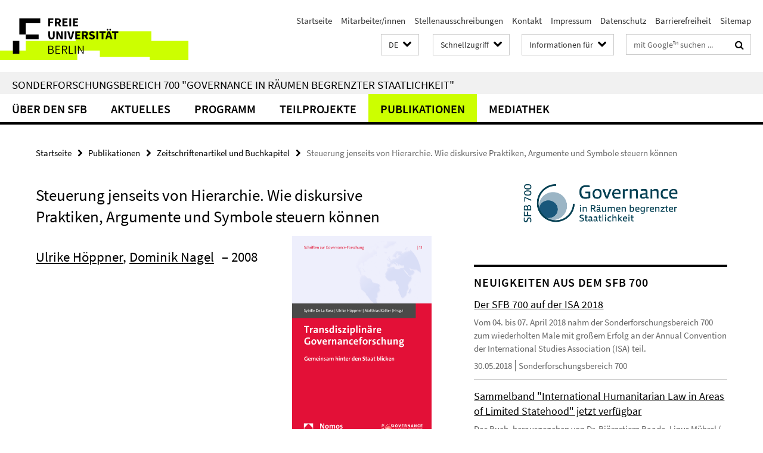

--- FILE ---
content_type: text/html; charset=utf-8
request_url: https://www.sfb-governance.de/publikationen/articles/Hoeppner_Nagel_Jenseits-der-Staatlichkeit/index.html
body_size: 8442
content:
<!DOCTYPE html><!-- rendered 2026-01-23 11:37:00 (UTC) --><html class="ltr" lang="de"><head><title>Steuerung jenseits von Hierarchie. Wie diskursive Praktiken, Argumente und Symbole steuern können • Sonderforschungsbereich 700</title><!-- BEGIN Fragment default/26011920/views/head_meta/67536614/1471341807?130723:1823 -->
<meta charset="utf-8" /><meta content="IE=edge" http-equiv="X-UA-Compatible" /><meta content="width=device-width, initial-scale=1.0" name="viewport" /><meta content="authenticity_token" name="csrf-param" />
<meta content="fL5BK3cBLwPlmkA8QTUEAWYz0p9aiFvrOt288XOANxA=" name="csrf-token" /><meta content="Steuerung jenseits von Hierarchie. Wie diskursive Praktiken, Argumente und Symbole steuern können" property="og:title" /><meta content="website" property="og:type" /><meta content="https://www.sfb-governance.de/publikationen/articles/Hoeppner_Nagel_Jenseits-der-Staatlichkeit/index.html" property="og:url" /><meta content="https://www.sfb-governance.de/publikationen/nomos/DeLaRosa-Hoeppner-Koetter_Transdisziplinaere-Governanceforschung_2008/cover_de-la-rosa_hoeppner.png?width=250" property="og:image" /><meta content="index,follow" name="robots" /><meta content="2016-08-08" name="dc.date" /><meta content="Steuerung jenseits von Hierarchie. Wie diskursive Praktiken, Argumente und Symbole steuern können" name="dc.name" /><meta content="DE-BE" name="geo.region" /><meta content="Berlin" name="geo.placename" /><meta content="52.448131;13.286102" name="geo.position" /><link href="https://www.sfb-governance.de/publikationen/articles/Hoeppner_Nagel_Jenseits-der-Staatlichkeit/index.html" rel="canonical" /><!-- BEGIN Fragment default/26011920/views/favicon/38870738/1678189547?012248:72019 -->
<link href="/assets/default2/favicon-12a6f1b0e53f527326498a6bfd4c3abd.ico" rel="shortcut icon" /><!-- END Fragment default/26011920/views/favicon/38870738/1678189547?012248:72019 -->
<!-- BEGIN Fragment default/26011920/head/rss/false/38870738/1678189547?170805:22003 -->
<link href="https://www.sfb-governance.de/news/index.rss?format=rss" rel="alternate" title="" type="application/rss+xml" /><!-- END Fragment default/26011920/head/rss/false/38870738/1678189547?170805:22003 -->
<!-- END Fragment default/26011920/views/head_meta/67536614/1471341807?130723:1823 -->
<!-- BEGIN Fragment default/26011920/head/assets/38870738/1678189547/?211954:86400 -->
<link href="/assets/default2/default_application-part-1-841e7928a8.css" media="all" rel="stylesheet" type="text/css" /><link href="/assets/default2/default_application-part-2-168016bf56.css" media="all" rel="stylesheet" type="text/css" /><script src="/assets/default2/application-781670a880dd5cd1754f30fcf22929cb.js" type="text/javascript"></script><!--[if lt IE 9]><script src="/assets/default2/html5shiv-d11feba7bd03bd542f45c2943ca21fed.js" type="text/javascript"></script><script src="/assets/default2/respond.min-31225ade11a162d40577719d9a33d3ee.js" type="text/javascript"></script><![endif]--><meta content="Rails Connector for Infopark CMS Fiona by Infopark AG (www.infopark.de); Version 6.8.2.36.82613853" name="generator" /><!-- END Fragment default/26011920/head/assets/38870738/1678189547/?211954:86400 -->
</head><body class="site-sfb-governance layout-size-L"><div class="debug page" data-current-path="/publikationen/articles/Hoeppner_Nagel_Jenseits-der-Staatlichkeit/"><a class="sr-only" href="#content">Springe direkt zu Inhalt </a><div class="horizontal-bg-container-header nocontent"><div class="container container-header"><header><!-- BEGIN Fragment default/26011920/header-part-1/38870738/1678189547/?211954:86400 -->
<a accesskey="O" id="seitenanfang"></a><a accesskey="H" href="https://www.fu-berlin.de/" hreflang="" id="fu-logo-link" title="Zur Startseite der Freien Universität Berlin"><svg id="fu-logo" version="1.1" viewBox="0 0 775 187.5" x="0" y="0"><defs><g id="fu-logo-elements"><g><polygon points="75 25 156.3 25 156.3 43.8 100 43.8 100 87.5 75 87.5 75 25"></polygon><polygon points="100 87.5 150 87.5 150 106.3 100 106.3 100 87.5"></polygon><polygon points="50 112.5 75 112.5 75 162.5 50 162.5 50 112.5"></polygon></g><g><path d="M187.5,25h19.7v5.9h-12.7v7.2h10.8v5.9h-10.8v12.2h-7.1V25z"></path><path d="M237.7,56.3l-7.1-12.5c3.3-1.5,5.6-4.4,5.6-9c0-7.4-5.4-9.7-12.1-9.7h-11.3v31.3h7.1V45h3.9l6,11.2H237.7z M219.9,30.6 h3.6c3.7,0,5.7,1,5.7,4.1c0,3.1-2,4.7-5.7,4.7h-3.6V30.6z"></path><path d="M242.5,25h19.6v5.9h-12.5v6.3h10.7v5.9h-10.7v7.2h13v5.9h-20.1V25z"></path><path d="M269,25h7.1v31.3H269V25z"></path><path d="M283.2,25h19.6v5.9h-12.5v6.3h10.7v5.9h-10.7v7.2h13v5.9h-20.1V25z"></path></g><g><path d="M427.8,72.7c2,0,3.4-1.4,3.4-3.4c0-1.9-1.4-3.4-3.4-3.4c-2,0-3.4,1.4-3.4,3.4C424.4,71.3,425.8,72.7,427.8,72.7z"></path><path d="M417.2,72.7c2,0,3.4-1.4,3.4-3.4c0-1.9-1.4-3.4-3.4-3.4c-2,0-3.4,1.4-3.4,3.4C413.8,71.3,415.2,72.7,417.2,72.7z"></path><path d="M187.5,91.8V75h7.1v17.5c0,6.1,1.9,8.2,5.4,8.2c3.5,0,5.5-2.1,5.5-8.2V75h6.8v16.8c0,10.5-4.3,15.1-12.3,15.1 C191.9,106.9,187.5,102.3,187.5,91.8z"></path><path d="M218.8,75h7.2l8.2,15.5l3.1,6.9h0.2c-0.3-3.3-0.9-7.7-0.9-11.4V75h6.7v31.3h-7.2L228,90.7l-3.1-6.8h-0.2 c0.3,3.4,0.9,7.6,0.9,11.3v11.1h-6.7V75z"></path><path d="M250.4,75h7.1v31.3h-7.1V75z"></path><path d="M261,75h7.5l3.8,14.6c0.9,3.4,1.6,6.6,2.5,10h0.2c0.9-3.4,1.6-6.6,2.5-10l3.7-14.6h7.2l-9.4,31.3h-8.5L261,75z"></path><path d="M291.9,75h19.6V81h-12.5v6.3h10.7v5.9h-10.7v7.2h13v5.9h-20.1V75z"></path><path d="M342.8,106.3l-7.1-12.5c3.3-1.5,5.6-4.4,5.6-9c0-7.4-5.4-9.7-12.1-9.7H318v31.3h7.1V95.1h3.9l6,11.2H342.8z M325.1,80.7 h3.6c3.7,0,5.7,1,5.7,4.1c0,3.1-2,4.7-5.7,4.7h-3.6V80.7z"></path><path d="M344.9,102.4l4.1-4.8c2.2,1.9,5.1,3.3,7.7,3.3c2.9,0,4.4-1.2,4.4-3c0-2-1.8-2.6-4.5-3.7l-4.1-1.7c-3.2-1.3-6.3-4-6.3-8.5 c0-5.2,4.6-9.3,11.1-9.3c3.6,0,7.4,1.4,10.1,4.1l-3.6,4.5c-2.1-1.6-4-2.4-6.5-2.4c-2.4,0-4,1-4,2.8c0,1.9,2,2.6,4.8,3.7l4,1.6 c3.8,1.5,6.2,4.1,6.2,8.5c0,5.2-4.3,9.7-11.8,9.7C352.4,106.9,348.1,105.3,344.9,102.4z"></path><path d="M373.9,75h7.1v31.3h-7.1V75z"></path><path d="M394.4,81h-8.6V75H410V81h-8.6v25.3h-7.1V81z"></path><path d="M429.2,106.3h7.5L426.9,75h-8.5l-9.8,31.3h7.2l1.9-7.4h9.5L429.2,106.3z M419.2,93.4l0.8-2.9c0.9-3.1,1.7-6.8,2.5-10.1 h0.2c0.8,3.3,1.7,7,2.5,10.1l0.7,2.9H419.2z"></path><path d="M443.6,81h-8.6V75h24.3V81h-8.6v25.3h-7.1V81z"></path></g><g><path d="M187.5,131.2h8.9c6.3,0,10.6,2.2,10.6,7.6c0,3.2-1.7,5.8-4.7,6.8v0.2c3.9,0.7,6.5,3.2,6.5,7.5c0,6.1-4.7,9.1-11.7,9.1 h-9.6V131.2z M195.7,144.7c5.8,0,8.1-2.1,8.1-5.5c0-3.9-2.7-5.4-7.9-5.4h-5.1v10.9H195.7z M196.5,159.9c5.7,0,9.1-2.1,9.1-6.6 c0-4.1-3.3-6-9.1-6h-5.8v12.6H196.5z"></path><path d="M215.5,131.2h17.6v2.8h-14.4v10.6h12.1v2.8h-12.1v12.3h14.9v2.8h-18.1V131.2z"></path><path d="M261.5,162.5l-8.2-14c4.5-0.9,7.4-3.8,7.4-8.7c0-6.3-4.4-8.6-10.7-8.6h-9.4v31.3h3.3v-13.7h6l7.9,13.7H261.5z M243.8,133.9h5.6c5.1,0,8,1.6,8,5.9c0,4.3-2.8,6.3-8,6.3h-5.6V133.9z"></path><path d="M267.4,131.2h3.3v28.5h13.9v2.8h-17.2V131.2z"></path><path d="M290.3,131.2h3.3v31.3h-3.3V131.2z"></path><path d="M302.6,131.2h3.4l12,20.6l3.4,6.4h0.2c-0.2-3.1-0.4-6.4-0.4-9.6v-17.4h3.1v31.3H321l-12-20.6l-3.4-6.4h-0.2 c0.2,3.1,0.4,6.2,0.4,9.4v17.6h-3.1V131.2z"></path></g></g></defs><g id="fu-logo-rects"></g><use x="0" xlink:href="#fu-logo-elements" y="0"></use></svg></a><script>"use strict";var svgFLogoObj = document.getElementById("fu-logo");var rectsContainer = svgFLogoObj.getElementById("fu-logo-rects");var svgns = "http://www.w3.org/2000/svg";var xlinkns = "http://www.w3.org/1999/xlink";function createRect(xPos, yPos) {  var rectWidth = ["300", "200", "150"];  var rectHeight = ["75", "100", "150"];  var rectXOffset = ["0", "100", "50"];  var rectYOffset = ["0", "75", "150"];  var x = rectXOffset[getRandomIntInclusive(0, 2)];  var y = rectYOffset[getRandomIntInclusive(0, 2)];  if (xPos == "1") {    x = x;  }  if (xPos == "2") {    x = +x + 193.75;  }  if (xPos == "3") {    x = +x + 387.5;  }  if (xPos == "4") {    x = +x + 581.25;  }  if (yPos == "1") {    y = y;  }  if (yPos == "2") {    y = +y + 112.5;  }  var cssClasses = "rectangle";  var rectColor = "#CCFF00";  var style = "fill: ".concat(rectColor, ";");  var rect = document.createElementNS(svgns, "rect");  rect.setAttribute("x", x);  rect.setAttribute("y", y);  rect.setAttribute("width", rectWidth[getRandomIntInclusive(0, 2)]);  rect.setAttribute("height", rectHeight[getRandomIntInclusive(0, 2)]);  rect.setAttribute("class", cssClasses);  rect.setAttribute("style", style);  rectsContainer.appendChild(rect);}function getRandomIntInclusive(min, max) {  min = Math.ceil(min);  max = Math.floor(max);  return Math.floor(Math.random() * (max - min + 1)) + min;}function makeGrid() {  for (var i = 1; i < 17; i = i + 1) {    if (i == "1") {      createRect("1", "1");    }    if (i == "2") {      createRect("2", "1");    }    if (i == "3") {      createRect("3", "1");    }    if (i == "5") {      createRect("1", "2");    }    if (i == "6") {      createRect("2", "2");    }    if (i == "7") {      createRect("3", "2");    }    if (i == "8") {      createRect("4", "2");    }  }}makeGrid();</script><a accesskey="H" href="https://www.fu-berlin.de/" hreflang="" id="fu-label-link" title="Zur Startseite der Freien Universität Berlin"><div id="fu-label-wrapper"><svg id="fu-label" version="1.1" viewBox="0 0 50 50" x="0" y="0"><defs><g id="fu-label-elements"><rect height="50" id="fu-label-bg" width="50"></rect><g><polygon points="19.17 10.75 36.01 10.75 36.01 14.65 24.35 14.65 24.35 23.71 19.17 23.71 19.17 10.75"></polygon><polygon points="24.35 23.71 34.71 23.71 34.71 27.6 24.35 27.6 24.35 23.71"></polygon><polygon points="13.99 28.88 19.17 28.88 19.17 39.25 13.99 39.25 13.99 28.88"></polygon></g></g></defs><use x="0" xlink:href="#fu-label-elements" y="0"></use></svg></div><div id="fu-label-text">Freie Universität Berlin</div></a><h1 class="hide">Sonderforschungsbereich 700 &quot;Governance in Räumen begrenzter Staatlichkeit&quot;</h1><hr class="hide" /><h2 class="sr-only">Service-Navigation</h2><ul class="top-nav no-print"><li><a href="/index.html" rel="index" title="Zur Startseite von: Sonderforschungsbereich 700 &quot;Governance in Räumen begrenzter Staatlichkeit&quot;">Startseite</a></li><li><a href="/mitarbeiter/index.html" title="">Mitarbeiter/innen</a></li><li><a href="/aktuelles/stellenausschreibungen/index.html" title="">Stellenausschreibungen</a></li><li><a href="/kontakt/index.html" title="DFG Sonderforschungsbereich 700 &quot;Governance in Räumen begrenzter Staatlichkeit&quot;">Kontakt</a></li><li><a href="/impressum/index.html" title="Impressum gem. § 6 TDG und § 10 Mediendienste-Staatsvertrag">Impressum</a></li><li><a href="https://www.fu-berlin.de/$REDIRECTS/datenschutz.html" title="">Datenschutz</a></li><li><a href="https://www.fu-berlin.de/$REDIRECTS/barrierefreiheit.html" title="">Barrierefreiheit</a></li><li><a href="/sitemap/index.html" title="">Sitemap</a></li></ul><!-- END Fragment default/26011920/header-part-1/38870738/1678189547/?211954:86400 -->
<a class="services-menu-icon no-print"><div class="icon-close icon-cds icon-cds-wrong" style="display: none;"></div><div class="icon-menu"><div class="dot"></div><div class="dot"></div><div class="dot"></div></div></a><div class="services-search-icon no-print"><div class="icon-close icon-cds icon-cds-wrong" style="display: none;"></div><div class="icon-search fa fa-search"></div></div><div class="services no-print"><!-- BEGIN Fragment default/26011920/header/languages/38870738/1678189547/?131518:4027 -->
<div class="services-language dropdown"><div aria-haspopup="listbox" aria-label="Sprache auswählen" class="services-dropdown-button btn btn-default" id="lang" role="button"><span aria-label="Deutsch">DE</span><div class="services-dropdown-button-icon"><div class="fa fa-chevron-down services-dropdown-button-icon-open"></div><div class="fa fa-chevron-up services-dropdown-button-icon-close"></div></div></div><ul class="dropdown-menu dropdown-menu-right" role="listbox" tabindex="-1"><li aria-disabled="true" aria-selected="true" class="disabled" role="option"><a href="#" lang="de" title="Diese Seite ist die Deutschsprachige Version">DE: Deutsch</a></li><li role="option"><a class="fub-language-version" data-locale="en" href="#" hreflang="en" lang="en" title="English version">EN: English</a></li></ul></div><!-- END Fragment default/26011920/header/languages/38870738/1678189547/?131518:4027 -->
<!-- BEGIN Fragment default/26011920/header-part-2/38870738/1678189547/?211954:86400 -->
<div class="services-quick-access dropdown"><div class="services-dropdown-button btn btn-default" id="quick-access">Schnellzugriff<div class="services-dropdown-button-icon"><div class="fa fa-chevron-down services-dropdown-button-icon-open"></div><div class="fa fa-chevron-up services-dropdown-button-icon-close"></div></div></div><div class="dropdown-menu dropdown-menu-right direct-access-wrapper cms-box-ajax-content" data-ajax-url="/_schnellzugriff/index.html?comp=direct_access&amp;irq=1"><div class="spinner direct-access-panel" style="display: none; width: 16px; padding: 20px;"><img alt="spinner" src="/assets/default2/spinner-39a0a2170912fd2acf310826322141db.gif" /></div></div></div><div class="services-target-group dropdown"><div class="services-dropdown-button btn btn-default" id="target-group">Informationen für<div class="services-dropdown-button-icon"><div class="fa fa-chevron-down services-dropdown-button-icon-open"></div><div class="fa fa-chevron-up services-dropdown-button-icon-close"></div></div></div><ul class="dropdown-menu dropdown-menu-right"><li><a href="/landing_pages/wissenschaftler_innen/index.html" target="_self" title="Wissenschaftler/innen">Wissenschaftler/innen</a></li><li><a href="/landing_pages/presse_politik/index.html" target="_self" title="Presse und Politik">Presse und Politik</a></li><li><a href="/landing_pages/studierende/index.html" target="_self" title="Studierende">Studierende</a></li><li><a href="/landing_pages/mitarbeiter_innen/index.html" target="_self" title="Mitarbeiter/innen">Mitarbeiter/innen</a></li></ul></div><div class="services-search"><form action="/_search/index.html" class="fub-google-search-form" id="search-form" method="get" role="search"><input name="ie" type="hidden" value="UTF-8" /><label class="search-label" for="search-input">Suchbegriffe</label><input autocomplete="off" class="search-input" id="search-input" name="q" placeholder="mit Google™ suchen ..." title="Suchbegriff bitte hier eingeben" type="text" /><button class="search-button" id="search_button" title="mit Google™ suchen ..." type="submit"><i class="fa fa-search"></i></button></form><div class="search-privacy-link"><a href="http://www.fu-berlin.de/redaktion/impressum/datenschutzhinweise#faq_06_externe_suche" title="Hinweise zur Datenübertragung bei der Google™ Suche">Hinweise zur Datenübertragung bei der Google™ Suche</a></div></div><!-- END Fragment default/26011920/header-part-2/38870738/1678189547/?211954:86400 -->
</div></header></div></div><div class="horizontal-bg-container-identity nocontent"><div class="container container-identity"><div class="identity closed"><h2 class="identity-text-main"><a href="/index.html" title="Zur Startseite von:  Sonderforschungsbereich 700 &quot;Governance in Räumen begrenzter Staatlichkeit&quot;">Sonderforschungsbereich 700 &quot;Governance in Räumen begrenzter Staatlichkeit&quot;</a></h2></div></div></div><!-- BEGIN Fragment default/26011920/navbar-wrapper-ajax/0/38870738/1678189547/?125457:3600 -->
<div class="navbar-wrapper cms-box-ajax-content" data-ajax-url="/index.html?comp=navbar&amp;irq=1&amp;pm=0"><nav class="main-nav-container no-print" style=""><div class="container main-nav-container-inner"><div class="main-nav-scroll-buttons" style="display:none"><div id="main-nav-btn-scroll-left" role="button"><div class="fa fa-angle-left"></div></div><div id="main-nav-btn-scroll-right" role="button"><div class="fa fa-angle-right"></div></div></div><div class="main-nav-toggle"><span class="main-nav-toggle-text">Menü</span><span class="main-nav-toggle-icon"><span class="line"></span><span class="line"></span><span class="line"></span></span></div><ul class="main-nav level-1" id="fub-main-nav"><li class="main-nav-item level-1 has-children" data-index="0" data-menu-item-path="#" data-menu-shortened="0"><a class="main-nav-item-link level-1" href="#" title="loading...">Über den SFB</a><div class="icon-has-children"><div class="fa fa-angle-right"></div><div class="fa fa-angle-down"></div><div class="fa fa-angle-up"></div></div><div class="container main-nav-parent level-2" style="display:none"><p style="margin: 20px;">loading... </p></div></li><li class="main-nav-item level-1 has-children" data-index="1" data-menu-item-path="#" data-menu-shortened="0"><a class="main-nav-item-link level-1" href="#" title="loading...">Aktuelles</a><div class="icon-has-children"><div class="fa fa-angle-right"></div><div class="fa fa-angle-down"></div><div class="fa fa-angle-up"></div></div><div class="container main-nav-parent level-2" style="display:none"><p style="margin: 20px;">loading... </p></div></li><li class="main-nav-item level-1 has-children" data-index="2" data-menu-item-path="#" data-menu-shortened="0"><a class="main-nav-item-link level-1" href="#" title="loading...">Programm</a><div class="icon-has-children"><div class="fa fa-angle-right"></div><div class="fa fa-angle-down"></div><div class="fa fa-angle-up"></div></div><div class="container main-nav-parent level-2" style="display:none"><p style="margin: 20px;">loading... </p></div></li><li class="main-nav-item level-1 has-children" data-index="3" data-menu-item-path="#" data-menu-shortened="0"><a class="main-nav-item-link level-1" href="#" title="loading...">Teilprojekte</a><div class="icon-has-children"><div class="fa fa-angle-right"></div><div class="fa fa-angle-down"></div><div class="fa fa-angle-up"></div></div><div class="container main-nav-parent level-2" style="display:none"><p style="margin: 20px;">loading... </p></div></li><li class="main-nav-item level-1 has-children" data-index="4" data-menu-item-path="#" data-menu-shortened="0"><a class="main-nav-item-link level-1" href="#" title="loading...">Publikationen</a><div class="icon-has-children"><div class="fa fa-angle-right"></div><div class="fa fa-angle-down"></div><div class="fa fa-angle-up"></div></div><div class="container main-nav-parent level-2" style="display:none"><p style="margin: 20px;">loading... </p></div></li><li class="main-nav-item level-1 has-children" data-index="5" data-menu-item-path="#" data-menu-shortened="0"><a class="main-nav-item-link level-1" href="#" title="loading...">Mediathek</a><div class="icon-has-children"><div class="fa fa-angle-right"></div><div class="fa fa-angle-down"></div><div class="fa fa-angle-up"></div></div><div class="container main-nav-parent level-2" style="display:none"><p style="margin: 20px;">loading... </p></div></li></ul></div><div class="main-nav-flyout-global"><div class="container"></div><button id="main-nav-btn-flyout-close" type="button"><div id="main-nav-btn-flyout-close-container"><i class="fa fa-angle-up"></i></div></button></div></nav></div><script type="text/javascript">$(document).ready(function () { Luise.Navigation.init(); });</script><!-- END Fragment default/26011920/navbar-wrapper-ajax/0/38870738/1678189547/?125457:3600 -->
<div class="content-wrapper main horizontal-bg-container-main"><div class="container breadcrumbs-container nocontent"><div class="row"><div class="col-xs-12"><div class="box breadcrumbs no-print"><p class="hide">Pfadnavigation</p><ul class="fu-breadcrumb"><li><a href="/index.html">Startseite</a><i class="fa fa-chevron-right"></i></li><li><a href="/publikationen/index.html">Publikationen</a><i class="fa fa-chevron-right"></i></li><li><a href="/publikationen/articles/index.html">Zeitschriftenartikel und Buchkapitel</a><i class="fa fa-chevron-right"></i></li><li class="active">Steuerung jenseits von Hierarchie. Wie diskursive Praktiken, Argumente und Symbole steuern können</li></ul></div></div></div></div><div class="container"><div class="row"><main class="col-m-7 print-full-width"><!--skiplink anchor: content--><div class="fub-content fub-fu_dc_publikation_ordner"><a id="content"></a><div class="box dc-pub-doc"><h1 class="dc-pub-doc-headline">Steuerung jenseits von Hierarchie. Wie diskursive Praktiken, Argumente und Symbole steuern können</h1><div class="dc-pub-doc-container clearfix"><!-- BEGIN Fragment default/26011920/content_media/67536614/1471341807/67536614/1471341807/?124701:601 -->
<div class="icaption-right-container-s1"><figure class="icaption-right-s1" data-debug-style="5"><div class="icaption-image"><a href="/publikationen/nomos/DeLaRosa-Hoeppner-Koetter_Transdisziplinaere-Governanceforschung_2008/cover_de-la-rosa_hoeppner.png?html=1&amp;locale=de&amp;ref=67536614" rel="nofollow" title="Bild vergrößern"><picture data-colspan="7" data-image-max-width="-" data-image-size="S"><source data-screen-size='xl' srcset='/publikationen/nomos/DeLaRosa-Hoeppner-Koetter_Transdisziplinaere-Governanceforschung_2008/cover_de-la-rosa_hoeppner.png?width=350 1x, /publikationen/nomos/DeLaRosa-Hoeppner-Koetter_Transdisziplinaere-Governanceforschung_2008/cover_de-la-rosa_hoeppner.png?width=700 2x, /publikationen/nomos/DeLaRosa-Hoeppner-Koetter_Transdisziplinaere-Governanceforschung_2008/cover_de-la-rosa_hoeppner.png?width=1300 3x' media='(min-width: 1200px)' ><source data-screen-size='l' srcset='/publikationen/nomos/DeLaRosa-Hoeppner-Koetter_Transdisziplinaere-Governanceforschung_2008/cover_de-la-rosa_hoeppner.png?width=250 1x, /publikationen/nomos/DeLaRosa-Hoeppner-Koetter_Transdisziplinaere-Governanceforschung_2008/cover_de-la-rosa_hoeppner.png?width=500 2x, /publikationen/nomos/DeLaRosa-Hoeppner-Koetter_Transdisziplinaere-Governanceforschung_2008/cover_de-la-rosa_hoeppner.png?width=1000 3x' media='(min-width: 990px)' ><source data-screen-size='m' srcset='/publikationen/nomos/DeLaRosa-Hoeppner-Koetter_Transdisziplinaere-Governanceforschung_2008/cover_de-la-rosa_hoeppner.png?width=250 1x, /publikationen/nomos/DeLaRosa-Hoeppner-Koetter_Transdisziplinaere-Governanceforschung_2008/cover_de-la-rosa_hoeppner.png?width=500 2x, /publikationen/nomos/DeLaRosa-Hoeppner-Koetter_Transdisziplinaere-Governanceforschung_2008/cover_de-la-rosa_hoeppner.png?width=1000 3x' media='(min-width: 768px)' ><source data-screen-size='s' srcset='/publikationen/nomos/DeLaRosa-Hoeppner-Koetter_Transdisziplinaere-Governanceforschung_2008/cover_de-la-rosa_hoeppner.png?width=350 1x, /publikationen/nomos/DeLaRosa-Hoeppner-Koetter_Transdisziplinaere-Governanceforschung_2008/cover_de-la-rosa_hoeppner.png?width=700 2x, /publikationen/nomos/DeLaRosa-Hoeppner-Koetter_Transdisziplinaere-Governanceforschung_2008/cover_de-la-rosa_hoeppner.png?width=1300 3x' media='(min-width: 520px)' ><source data-screen-size='xs' srcset='/publikationen/nomos/DeLaRosa-Hoeppner-Koetter_Transdisziplinaere-Governanceforschung_2008/cover_de-la-rosa_hoeppner.png?width=250 1x, /publikationen/nomos/DeLaRosa-Hoeppner-Koetter_Transdisziplinaere-Governanceforschung_2008/cover_de-la-rosa_hoeppner.png?width=500 2x, /publikationen/nomos/DeLaRosa-Hoeppner-Koetter_Transdisziplinaere-Governanceforschung_2008/cover_de-la-rosa_hoeppner.png?width=1000 3x' ><img alt="Cover: Transdisziplinäre Governance-Forschung" class="figure-img" data-image-obj-id="40285573" src="/publikationen/nomos/DeLaRosa-Hoeppner-Koetter_Transdisziplinaere-Governanceforschung_2008/cover_de-la-rosa_hoeppner.png?width=350" style="width:100%;" /></picture></a></div><figcaption><p class="mark-6 icaption-caption" id="caption_40285573"><span aria-label="Bild: "></span><span class="icaption-caption-title">Cover: Transdisziplinäre Governance-Forschung</span></p></figcaption></figure></div><!-- END Fragment default/26011920/content_media/67536614/1471341807/67536614/1471341807/?124701:601 -->
<h2><span class="dc-pub-doc-creator"><a href="/teilprojekte/projekte_phase_1/projektbereich_a/a2/teama2/hoeppner.html">Ulrike Höppner</a>, <a href="/teilprojekte/projekte_phase_1/projektbereich_b/b3/teamb3/nagl.html">Dominik Nagel</a></span><span class="dc-pub-doc-date">&nbsp;&ndash; 2008</span></h2><div class="dc-pub-doc-description-de"><p></p></div><div class="dc-pub-doc-description-en"><p></p></div></div><div class="dc-pub-doc-table"><div class="dc-pub-doc-table-item row"><div class="dc-pub-doc-table-item-label col-m-3">Titel</div><div class="dc-pub-doc-table-item-data col-m-9">Steuerung jenseits von Hierarchie. Wie diskursive Praktiken, Argumente und Symbole steuern können</div></div><div class="dc-pub-doc-table-item row"><div class="dc-pub-doc-table-item-label col-m-3">Verfasser</div><div class="dc-pub-doc-table-item-data col-m-9"><a href="/teilprojekte/projekte_phase_1/projektbereich_a/a2/teama2/hoeppner.html">Ulrike Höppner</a>, <a href="/teilprojekte/projekte_phase_1/projektbereich_b/b3/teamb3/nagl.html">Dominik Nagel</a></div></div><div class="dc-pub-doc-table-item row"><div class="dc-pub-doc-table-item-label col-m-3">Verlag</div><div class="dc-pub-doc-table-item-data col-m-9">Nomos</div></div><div class="dc-pub-doc-table-item row"><div class="dc-pub-doc-table-item-label col-m-3">Ort</div><div class="dc-pub-doc-table-item-data col-m-9">Baden-Baden</div></div><div class="dc-pub-doc-table-item row"><div class="dc-pub-doc-table-item-label col-m-3">Schlagwörter</div><div class="dc-pub-doc-table-item-data col-m-9">Teilprojekt A2</div></div><div class="dc-pub-doc-table-item row"><div class="dc-pub-doc-table-item-label col-m-3">Datum</div><div class="dc-pub-doc-table-item-data col-m-9">2008</div></div><div class="dc-pub-doc-table-item row"><div class="dc-pub-doc-table-item-label col-m-3">Kennung</div><div class="dc-pub-doc-table-item-data col-m-9">ISBN 978-3-8329-3670-9</div></div><div class="dc-pub-doc-table-item row"><div class="dc-pub-doc-table-item-label col-m-3">Quelle/n</div><div class="dc-pub-doc-table-item-data col-m-9"><ul class="dc-pub-doc-table-item-source-list fa-ul"><li><a href="http://www.nomos-shop.de/De-La-Rosa-H%C3%B6ppner-K%C3%B6tter-Transdisziplin%C3%A4re-Governanceforschung/productview.aspx?product=10250" target="_blank"><span class="fa-li icon-cds icon-cds-download"></span>Nomos Verlag</a></li><li><a href="http://www.nomos-elibrary.de/10.5771/9783845210872-117/jenseits-der-staatlichkeit-governance-und-gouvernementalitaet-als-postmoderne-konzepte-des-regierens?page=3"><span class="fa-li icon-cds icon-cds-download"></span>Volltext in der Nomos eLibrary</a></li></ul></div></div><div class="dc-pub-doc-table-item row"><div class="dc-pub-doc-table-item-label col-m-3">Erschienen in</div><div class="dc-pub-doc-table-item-data col-m-9">De La Rosa, Sybille/Höppner, Ulrike/Kötter, Matthias (eds.): Transdisziplinäre Governance-Forschung. Gemeinsam hinter den Staat blicken, Schriften zur Governance-Forschung, Vol. 13, 119-137.</div></div><div class="dc-pub-doc-table-item row"><div class="dc-pub-doc-table-item-label col-m-3">Sprache</div><div class="dc-pub-doc-table-item-data col-m-9">ger</div></div><div class="dc-pub-doc-table-item row"><div class="dc-pub-doc-table-item-label col-m-3">Art</div><div class="dc-pub-doc-table-item-data col-m-9">Text</div></div></div></div><noscript><div class="warning_box"><em class="mark-4">Für eine optimale Darstellung dieser Seite aktivieren Sie bitte JavaScript.</em></div></noscript></div></main><!-- BEGIN Fragment default/26011920/sidebar_subtree/38870738/1678189547/?130551:1801 -->
<aside class="col-m-5 sidebar-right no-print nocontent"><div class="row"><div class="col-l-11 col-l-offset-1"><div class="content-element second-logo"><div class="box box-sidebar-banner"><div class="icaption-image"><a href="/index.html"><picture data-adaptive-with="700"><source data-screen-size='-' srcset='/_inhaltselemente-rd/logo-sfb700-rs-de.png?width=700 1x, /_inhaltselemente-rd/logo-sfb700-rs-de.png?width=1300 2x, /_inhaltselemente-rd/logo-sfb700-rs-de.png?width=2000 3x' ><img alt="Sonderforschungsbereich 700" class="figure-img" data-image-obj-id="78299096" src="/_inhaltselemente-rd/logo-sfb700-rs-de.png?width=700" /></picture></a></div></div></div></div></div><div class="row"><div class="col-l-11 col-l-offset-1"><div class="content-element"><!-- BEGIN Fragment default/26011920/news-box-outer/38895594/1403531504/?130453:3600 -->
<div class="box box-news-list-v1 box-border box-news-cms-5"><h3 class="box-news-list-v1-headline">Neuigkeiten aus dem SFB 700</h3><div class="news cms-box-ajax-content" data-ajax-url="/news/index.html?irq=1&amp;page=1"><div class="spinner news" style="display: none; width: 16px; padding: 20px;"><img alt="spinner" src="/assets/default2/spinner-39a0a2170912fd2acf310826322141db.gif" /></div><noscript><em class="mark-4">Zur Anzeige dieser Inhalte wird JavaScript benötigt.</em><p><a href="/news/index.html" title="Neuigkeiten aus dem SFB 700">Übersicht</a></p></noscript></div></div><!-- END Fragment default/26011920/news-box-outer/38895594/1403531504/?130453:3600 -->
</div></div></div><div class="row"><div class="col-l-11 col-l-offset-1"><div class="content-element"><div class="box box-gallery box-gallery-cms-5"><figure><div class="galleria-content icaption-image"><div class="image_container content-gallery"><div class="galleria-l" data-autoplay="false" data-object-id="50136907" data-theme="/assets/default2/galleria/themes/classic/galleria.classic-9d6d4e9e18a954c29f569b387f9d1861.js" id="galleria_50136907_71"><a href="/mediathek/bildergalerien/2015-04-27_ISA-2015-Review/GH9A7437.jpg?width=700"><img alt="ISA Reception 2015" data-big="/mediathek/bildergalerien/2015-04-27_ISA-2015-Review/GH9A7437.jpg?width=2000" data-description=" " data-title="<p>ISA Reception 2015</p>" src="/mediathek/bildergalerien/2015-04-27_ISA-2015-Review/GH9A7437.jpg?width=175" /></a><a href="/mediathek/bildergalerien/2015-04-27_ISA-2015-Review/GH9A7236.jpg?width=700"><img alt="ISA Reception 2015" data-big="/mediathek/bildergalerien/2015-04-27_ISA-2015-Review/GH9A7236.jpg?width=2000" data-description=" " data-title="<p>ISA Reception 2015</p>" src="/mediathek/bildergalerien/2015-04-27_ISA-2015-Review/GH9A7236.jpg?width=175" /></a><a href="/mediathek/bildergalerien/2015-04-27_ISA-2015-Review/GH9A7264.jpg?width=700"><img alt="ISA Reception 2015" data-big="/mediathek/bildergalerien/2015-04-27_ISA-2015-Review/GH9A7264.jpg?width=2000" data-description=" " data-title="<p>ISA Reception 2015</p>" src="/mediathek/bildergalerien/2015-04-27_ISA-2015-Review/GH9A7264.jpg?width=175" /></a><a href="/mediathek/bildergalerien/2015-04-27_ISA-2015-Review/GH9A7246.jpg?width=700"><img alt="ISA Reception 2015" data-big="/mediathek/bildergalerien/2015-04-27_ISA-2015-Review/GH9A7246.jpg?width=2000" data-description=" " data-title="<p>ISA Reception 2015</p>" src="/mediathek/bildergalerien/2015-04-27_ISA-2015-Review/GH9A7246.jpg?width=175" /></a><a href="/mediathek/bildergalerien/2015-04-27_ISA-2015-Review/GH9A7392.jpg?width=700"><img alt="ISA Reception 2015" data-big="/mediathek/bildergalerien/2015-04-27_ISA-2015-Review/GH9A7392.jpg?width=2000" data-description=" " data-title="<p>ISA Reception 2015</p>" src="/mediathek/bildergalerien/2015-04-27_ISA-2015-Review/GH9A7392.jpg?width=175" /></a><a href="/mediathek/bildergalerien/2015-04-27_ISA-2015-Review/GH9A7352.jpg?width=700"><img alt="ISA Reception 2015" data-big="/mediathek/bildergalerien/2015-04-27_ISA-2015-Review/GH9A7352.jpg?width=2000" data-description=" " data-title="<p>ISA Reception 2015</p>" src="/mediathek/bildergalerien/2015-04-27_ISA-2015-Review/GH9A7352.jpg?width=175" /></a><a href="/mediathek/bildergalerien/2015-04-27_ISA-2015-Review/GH9A7332.jpg?width=700"><img alt="ISA Reception 2015" data-big="/mediathek/bildergalerien/2015-04-27_ISA-2015-Review/GH9A7332.jpg?width=2000" data-description=" " data-title="<p>ISA Reception 2015</p>" src="/mediathek/bildergalerien/2015-04-27_ISA-2015-Review/GH9A7332.jpg?width=175" /></a><a href="/mediathek/bildergalerien/2015-04-27_ISA-2015-Review/GH9A7244.jpg?width=700"><img alt="ISA Reception 2015" data-big="/mediathek/bildergalerien/2015-04-27_ISA-2015-Review/GH9A7244.jpg?width=2000" data-description=" " data-title="<p>ISA Reception 2015</p>" src="/mediathek/bildergalerien/2015-04-27_ISA-2015-Review/GH9A7244.jpg?width=175" /></a><a href="/mediathek/bildergalerien/2015-04-27_ISA-2015-Review/GH9A7235.jpg?width=700"><img alt="ISA Reception 2015" data-big="/mediathek/bildergalerien/2015-04-27_ISA-2015-Review/GH9A7235.jpg?width=2000" data-description=" " data-title="<p>ISA Reception 2015</p>" src="/mediathek/bildergalerien/2015-04-27_ISA-2015-Review/GH9A7235.jpg?width=175" /></a><a href="/mediathek/bildergalerien/2015-04-27_ISA-2015-Review/GH9A7266.jpg?width=700"><img alt="ISA Reception 2015" data-big="/mediathek/bildergalerien/2015-04-27_ISA-2015-Review/GH9A7266.jpg?width=2000" data-description=" " data-title="<p>ISA Reception 2015</p>" src="/mediathek/bildergalerien/2015-04-27_ISA-2015-Review/GH9A7266.jpg?width=175" /></a><a href="/mediathek/bildergalerien/2015-04-27_ISA-2015-Review/GH9A7355.jpg?width=700"><img alt="ISA Reception 2015" data-big="/mediathek/bildergalerien/2015-04-27_ISA-2015-Review/GH9A7355.jpg?width=2000" data-description=" " data-title="<p>ISA Reception 2015</p>" src="/mediathek/bildergalerien/2015-04-27_ISA-2015-Review/GH9A7355.jpg?width=175" /></a><a href="/mediathek/bildergalerien/2015-04-27_ISA-2015-Review/GH9A7290.jpg?width=700"><img alt="ISA Reception 2015" data-big="/mediathek/bildergalerien/2015-04-27_ISA-2015-Review/GH9A7290.jpg?width=2000" data-description=" " data-title="<p>ISA Reception 2015</p>" src="/mediathek/bildergalerien/2015-04-27_ISA-2015-Review/GH9A7290.jpg?width=175" /></a><a href="/mediathek/bildergalerien/2015-04-27_ISA-2015-Review/GH9A7371.jpg?width=700"><img alt="ISA Reception 2015" data-big="/mediathek/bildergalerien/2015-04-27_ISA-2015-Review/GH9A7371.jpg?width=2000" data-description=" " data-title="<p>ISA Reception 2015</p>" src="/mediathek/bildergalerien/2015-04-27_ISA-2015-Review/GH9A7371.jpg?width=175" /></a><a href="/mediathek/bildergalerien/2015-04-27_ISA-2015-Review/GH9A7414.jpg?width=700"><img alt="ISA Reception 2015" data-big="/mediathek/bildergalerien/2015-04-27_ISA-2015-Review/GH9A7414.jpg?width=2000" data-description=" " data-title="<p>ISA Reception 2015</p>" src="/mediathek/bildergalerien/2015-04-27_ISA-2015-Review/GH9A7414.jpg?width=175" /></a><a href="/mediathek/bildergalerien/2015-04-27_ISA-2015-Review/GH9A7324.jpg?width=700"><img alt="ISA Reception 2015" data-big="/mediathek/bildergalerien/2015-04-27_ISA-2015-Review/GH9A7324.jpg?width=2000" data-description=" " data-title="<p>ISA Reception 2015</p>" src="/mediathek/bildergalerien/2015-04-27_ISA-2015-Review/GH9A7324.jpg?width=175" /></a><a href="/mediathek/bildergalerien/2015-04-27_ISA-2015-Review/GH9A7239.jpg?width=700"><img alt="ISA Reception 2015" data-big="/mediathek/bildergalerien/2015-04-27_ISA-2015-Review/GH9A7239.jpg?width=2000" data-description=" " data-title="<p>ISA Reception 2015</p>" src="/mediathek/bildergalerien/2015-04-27_ISA-2015-Review/GH9A7239.jpg?width=175" /></a><a href="/mediathek/bildergalerien/2015-04-27_ISA-2015-Review/GH9A7327.jpg?width=700"><img alt="ISA Reception 2015" data-big="/mediathek/bildergalerien/2015-04-27_ISA-2015-Review/GH9A7327.jpg?width=2000" data-description=" " data-title="<p>ISA Reception 2015</p>" src="/mediathek/bildergalerien/2015-04-27_ISA-2015-Review/GH9A7327.jpg?width=175" /></a></div></div></div></figure></div></div></div></div></aside><!-- END Fragment default/26011920/sidebar_subtree/38870738/1678189547/?130551:1801 -->
</div></div></div><!-- BEGIN Fragment default/26011920/footer/banners/38870738/1678189547/?131103:3600 -->
<!-- END Fragment default/26011920/footer/banners/38870738/1678189547/?131103:3600 -->
<div class="horizontal-bg-container-footer no-print nocontent"><footer><div class="container container-footer"><div class="row"><!-- BEGIN Fragment default/26011920/footer/col-1/38870738/1678189547/?125458:3600 -->
<div class="col-m-6 col-l-3"><div class="box"><h3 class="footer-section-headline">SFB 700</h3><ul class="footer-section-list fa-ul"><li><a href="/ueber_uns/index.html" target="_self"><i class="fa fa-li fa-chevron-right"></i>Über den SFB</a></li><li><a href="/aktuelles/index.html" target="_self"><i class="fa fa-li fa-chevron-right"></i>Aktuelles</a></li><li><a href="/programm/index.html" target="_self"><i class="fa fa-li fa-chevron-right"></i>Programm</a></li><li><a href="/teilprojekte/index.html" target="_self"><i class="fa fa-li fa-chevron-right"></i>Teilprojekte</a></li><li><a href="/publikationen/index.html" target="_self"><i class="fa fa-li fa-chevron-right"></i>Publikationen</a></li><li><a href="/mediathek/index.html" target="_self"><i class="fa fa-li fa-chevron-right"></i>Mediathek</a></li></ul></div></div><!-- END Fragment default/26011920/footer/col-1/38870738/1678189547/?125458:3600 -->
<!-- BEGIN Fragment default/26011920/footer/col-2/38870738/1678189547/?125458:3600 -->
<div class="col-m-6 col-l-3"><div class="box"><h3 class="footer-section-headline">Service-Navigation</h3><ul class="footer-section-list fa-ul"><li><a href="/index.html" rel="index" title="Zur Startseite von: Sonderforschungsbereich 700 &quot;Governance in Räumen begrenzter Staatlichkeit&quot;"><i class="fa fa-li fa-chevron-right"></i>Startseite</a></li><li><a href="/mitarbeiter/index.html" title=""><i class="fa fa-li fa-chevron-right"></i>Mitarbeiter/innen</a></li><li><a href="/aktuelles/stellenausschreibungen/index.html" title=""><i class="fa fa-li fa-chevron-right"></i>Stellenausschreibungen</a></li><li><a href="/kontakt/index.html" title="DFG Sonderforschungsbereich 700 &quot;Governance in Räumen begrenzter Staatlichkeit&quot;"><i class="fa fa-li fa-chevron-right"></i>Kontakt</a></li><li><a href="/impressum/index.html" title="Impressum gem. § 6 TDG und § 10 Mediendienste-Staatsvertrag"><i class="fa fa-li fa-chevron-right"></i>Impressum</a></li><li><a href="https://www.fu-berlin.de/$REDIRECTS/datenschutz.html" title=""><i class="fa fa-li fa-chevron-right"></i>Datenschutz</a></li><li><a href="https://www.fu-berlin.de/$REDIRECTS/barrierefreiheit.html" title=""><i class="fa fa-li fa-chevron-right"></i>Barrierefreiheit</a></li><li><a href="/sitemap/index.html" title=""><i class="fa fa-li fa-chevron-right"></i>Sitemap</a></li></ul></div></div><!-- END Fragment default/26011920/footer/col-2/38870738/1678189547/?125458:3600 -->
<div class="clearfix visible-m"></div><div class="col-m-6 col-l-3"><div class="box"><h3 class="footer-section-headline">Diese Seite</h3><ul class="footer-section-list fa-ul"><li><a href="#" onclick="javascript:self.print();return false;" rel="alternate" role="button" title="Diese Seite drucken"><i class="fa fa-li fa-chevron-right"></i>Drucken</a></li><!-- BEGIN Fragment default/26011920/footer/col-4.rss/38870738/1678189547/?125458:3600 -->
<li><a href="https://www.sfb-governance.de/news/index.rss?format=rss" target="_blank" title="RSS-Feed abonnieren"><i class="fa fa-li fa-chevron-right"></i>RSS-Feed abonnieren</a></li><!-- END Fragment default/26011920/footer/col-4.rss/38870738/1678189547/?125458:3600 -->
<li><a href="/kontakt/index.html"><i class="fa fa-li fa-chevron-right"></i>Feedback</a></li><!-- BEGIN Fragment default/26011920/footer/col-4.languages/38870738/1678189547/?125458:3600 -->
<li><a class="fub-language-version" data-locale="de" href="/index.html?irq=0&amp;next=en" hreflang="en" lang="en" title="English version"><i class="fa fa-li fa-chevron-right"></i>English</a></li><!-- END Fragment default/26011920/footer/col-4.languages/38870738/1678189547/?125458:3600 -->
</ul></div></div></div></div><div class="container container-seal"><div class="row"><div class="col-xs-12"><img alt="Siegel der Freien Universität Berlin" id="fu-seal" src="/assets/default2/fu-siegel-web-schwarz-684a4d11be3c3400d8906a344a77c9a4.png" /><div id="fu-seal-description">Das wissenschaftliche Ethos der Freien Universität Berlin wird seit ihrer Gründung im Dezember 1948 von drei Werten bestimmt: Wahrheit, Gerechtigkeit und Freiheit.</div></div></div></div></footer></div><script src="/assets/default2/henry-55a2f6b1df7f8729fca2d550689240e9.js" type="text/javascript"></script></div></body></html>

--- FILE ---
content_type: text/html; charset=utf-8
request_url: https://www.sfb-governance.de/_schnellzugriff/index.html?comp=direct_access&irq=1
body_size: 1401
content:
<!-- BEGIN Fragment default/26011920/direct-access-panel/39046229/1403257579/?093852:86400 -->
<div class="row"><div class="col-m-6 col-l-3"><div class="services-quick-access-caption">Über uns</div><a href="https://www.sfb-governance.de/ueber_uns/index.html" title="Der SFB 700">Der SFB 700</a><a href="https://www.sfb-governance.de/ueber_uns/organisation/vorstand/index.html" title="Vorstand">Vorstand</a><a href="https://www.sfb-governance.de/ueber_uns/partner/index.html" title="Trägerinstitutionen">Trägerinstitutionen</a><a href="https://www.sfb-governance.de/ueber_uns/expertenservice/index.html" title="Expertenservice">Expertenservice</a><a href="https://www.sfb-governance.de/mitarbeiter/index.html" title="Mitarbeiter/innenliste">Mitarbeiter/innenliste</a></div><div class="col-m-6 col-l-3"><div class="services-quick-access-caption">Programm</div><a href="https://www.sfb-governance.de/programm/problemstellung/index.html" title="Problemstellung">Problemstellung</a><a href="https://www.sfb-governance.de/programm/forschungsziele/index.html" title="Forschungsziele">Forschungsziele</a><a href="https://www.sfb-governance.de/programm/doktorandenfoerderung/index.html" title="Doktorantenförderung">Doktorantenförderung</a><a href="https://www.sfb-governance.de/programm/glossar/index.html" title="Glossar">Glossar</a></div><div class="clearfix visible-m"></div><div class="col-m-6 col-l-3"><div class="services-quick-access-caption">Teilprojekte</div><a href="https://www.sfb-governance.de/teilprojekte/projektbereich_a/a1/index.html" title="A1 Risse">A1 Risse</a><a href="https://www.sfb-governance.de/teilprojekte/projektbereich_b/b2/index.html" title="B2 Börzel">B2 Börzel</a><a href="https://www.sfb-governance.de/teilprojekte/projektbereich_b/b7/index.html" title="B7 Schuppert">B7 Schuppert</a><a href="https://www.sfb-governance.de/teilprojekte/projektbereich_b/b9/index.html" title="B9 Ladwig">B9 Ladwig</a><a href="https://www.sfb-governance.de/teilprojekte/projektbereich_b/b10/index.html" title="B10 Esders">B10 Esders</a><a href="https://www.sfb-governance.de/teilprojekte/projektbereich_b/b13/index.html" title="B13 Mühlhahn">B13 Mühlhahn</a><a href="https://www.sfb-governance.de/teilprojekte/projektbereich_c/c2/index.html" title="C2 Chojnacki">C2 Chojnacki</a><a href="https://www.sfb-governance.de/teilprojekte/projektbereich_c/c3/index.html" title="C3 Braig/Müller">C3 Braig/Müller</a><a href="https://www.sfb-governance.de/teilprojekte/projektbereich_c/c6/index.html" title="C6 Schröder">C6 Schröder</a><a href="https://www.sfb-governance.de/teilprojekte/projektbereich_c/c8/index.html" title="C8 Krieger">C8 Krieger</a><a href="https://www.sfb-governance.de/teilprojekte/projektbereich_c/c9/index.html" title="C9 Daxner">C9 Daxner</a><a href="https://www.sfb-governance.de/teilprojekte/projektbereich_c/c10/index.html" title="C10 Mehler">C10 Mehler</a><a href="https://www.sfb-governance.de/teilprojekte/projektbereich_c/c11/index.html" title="C11 Geiß">C11 Geiß</a><a href="https://www.sfb-governance.de/teilprojekte/projektbereich_d/d1/index.html" title="D1 Beisheim">D1 Beisheim</a><a href="https://www.sfb-governance.de/teilprojekte/projektbereich_d/d8/index.html" title="D8 Liese">D8 Liese</a><a href="https://www.sfb-governance.de/teilprojekte/projektbereich_d/d9/index.html" title="D9 Rinke">D9 Rinke</a><a href="https://www.sfb-governance.de/teilprojekte/projektbereich_t/t3/index.html" title="T3 Risse/Walter-Drop">T3 Risse/Walter-Drop</a></div><div class="col-m-6 col-l-3"><div class="services-quick-access-caption">Aktuelles</div><a href="https://www.sfb-governance.de/news/index.html" title="News">News</a></div></div><div class="row"><div class="col-m-6 col-l-3"><div class="services-quick-access-caption">Publikationen</div><a href="https://www.sfb-governance.de/publikationen/gesamtverzeichnis/index.html" title="Publikationsverzeichnis">Publikationsverzeichnis</a><a href="https://www.sfb-governance.de/publikationen/nomos/index.html" title="Nomos-Schriftenreihe">Nomos-Schriftenreihe</a><a href="https://www.sfb-governance.de/publikationen/palgrave/index.html" title="Palgrave-Schriftenreihe">Palgrave-Schriftenreihe</a><a href="https://www.sfb-governance.de/publikationen/sfb-700-working_papers/index.html" title="Working Paper Series">Working Paper Series</a><a href="https://www.sfb-governance.de/publikationen/newsletter/index.html" title="Newsletter">Newsletter</a></div><div class="col-m-6 col-l-3"><div class="services-quick-access-caption">Support &amp; Login</div><a href="https://www.sfb-governance.de/ueber_uns/verwaltung/index.html" title="Team Z">Team Z</a><a href="https://www.sfb-governance.de/ueber_uns/verwaltung/IT-Support/index.html" title="IT-Support">IT-Support</a><a href="http://wikis.fu-berlin.de/display/sfbgovernance/Home" target="_blank" title="SFB Wiki (intern)">SFB Wiki (intern)</a><a href="http://wikis.fu-berlin.de/display/sfbgovernance/Jour+Fixe+Protokolle" target="_blank" title="Jour Fixe Protokolle (intern)">Jour Fixe Protokolle (intern)</a><a href="https://webmail.zedat.fu-berlin.de" target="_blank" title="ZEDAT Webmail">ZEDAT Webmail</a><a href="https://exchange.fu-berlin.de" target="_blank" title="FU Exchange Webmail">FU Exchange Webmail</a></div><div class="clearfix visible-m"></div></div><!-- END Fragment default/26011920/direct-access-panel/39046229/1403257579/?093852:86400 -->


--- FILE ---
content_type: text/html; charset=utf-8
request_url: https://www.sfb-governance.de/index.html?comp=navbar&irq=1&pm=0
body_size: 4404
content:
<!-- BEGIN Fragment default/26011920/navbar-wrapper/38870738/1678189547/?130702:1800 -->
<!-- BEGIN Fragment default/26011920/navbar/9b31460f22c9a1f67baf9a5fd77e672828e8d315/?123702:86400 -->
<nav class="main-nav-container no-print nocontent" style="display: none;"><div class="container main-nav-container-inner"><div class="main-nav-scroll-buttons" style="display:none"><div id="main-nav-btn-scroll-left" role="button"><div class="fa fa-angle-left"></div></div><div id="main-nav-btn-scroll-right" role="button"><div class="fa fa-angle-right"></div></div></div><div class="main-nav-toggle"><span class="main-nav-toggle-text">Menü</span><span class="main-nav-toggle-icon"><span class="line"></span><span class="line"></span><span class="line"></span></span></div><ul class="main-nav level-1" id="fub-main-nav"><li class="main-nav-item level-1 has-children" data-index="0" data-menu-item-path="/ueber_uns" data-menu-shortened="0" id="main-nav-item-ueber_uns"><a class="main-nav-item-link level-1" href="/ueber_uns/index.html">Über den SFB</a><div class="icon-has-children"><div class="fa fa-angle-right"></div><div class="fa fa-angle-down"></div><div class="fa fa-angle-up"></div></div><div class="container main-nav-parent level-2" style="display:none"><a class="main-nav-item-link level-1" href="/ueber_uns/index.html"><span>Zur Übersichtsseite Über den SFB</span></a></div><ul class="main-nav level-2"><li class="main-nav-item level-2 " data-menu-item-path="/ueber_uns/PM-intern"><a class="main-nav-item-link level-2" href="/ueber_uns/PM-intern/index.html">Intern</a></li><li class="main-nav-item level-2 has-children" data-menu-item-path="/ueber_uns/organisation"><a class="main-nav-item-link level-2" href="/ueber_uns/organisation/index.html">Organisation</a><div class="icon-has-children"><div class="fa fa-angle-right"></div><div class="fa fa-angle-down"></div><div class="fa fa-angle-up"></div></div><ul class="main-nav level-3"><li class="main-nav-item level-3 " data-menu-item-path="/ueber_uns/organisation/sprecher"><a class="main-nav-item-link level-3" href="/ueber_uns/organisation/sprecher/index.html">Sprecherteam</a></li><li class="main-nav-item level-3 " data-menu-item-path="/ueber_uns/organisation/vorstand"><a class="main-nav-item-link level-3" href="/ueber_uns/organisation/vorstand/index.html">Vorstand</a></li><li class="main-nav-item level-3 " data-menu-item-path="/ueber_uns/organisation/geschaeftsfuehrung"><a class="main-nav-item-link level-3" href="/ueber_uns/organisation/geschaeftsfuehrung/index.html">Geschäftsführung</a></li><li class="main-nav-item level-3 " data-menu-item-path="/ueber_uns/organisation/gaeste"><a class="main-nav-item-link level-3" href="/ueber_uns/organisation/gaeste/index.html">Gastwissenschaftler/innen</a></li></ul></li><li class="main-nav-item level-2 " data-menu-item-path="/ueber_uns/mitarbeiter"><a class="main-nav-item-link level-2" href="/ueber_uns/mitarbeiter.html">Mitarbeiter/innen</a></li><li class="main-nav-item level-2 has-children" data-menu-item-path="/ueber_uns/verwaltung"><a class="main-nav-item-link level-2" href="/ueber_uns/verwaltung/index.html">Verwaltung</a><div class="icon-has-children"><div class="fa fa-angle-right"></div><div class="fa fa-angle-down"></div><div class="fa fa-angle-up"></div></div><ul class="main-nav level-3"><li class="main-nav-item level-3 has-children" data-menu-item-path="/ueber_uns/verwaltung/Sekretariat"><a class="main-nav-item-link level-3" href="/ueber_uns/verwaltung/Sekretariat/index.html">Sekretariat</a><div class="icon-has-children"><div class="fa fa-angle-right"></div><div class="fa fa-angle-down"></div><div class="fa fa-angle-up"></div></div><ul class="main-nav level-4"><li class="main-nav-item level-4 " data-menu-item-path="/ueber_uns/verwaltung/Sekretariat/Hehn_Anne"><a class="main-nav-item-link level-4" href="/ueber_uns/verwaltung/Sekretariat/Hehn_Anne/index.html">Anne Hehn</a></li><li class="main-nav-item level-4 " data-menu-item-path="/ueber_uns/verwaltung/Sekretariat/Tatrai_Julia"><a class="main-nav-item-link level-4" href="/ueber_uns/verwaltung/Sekretariat/Tatrai_Julia/index.html">Julia Tatrai</a></li></ul></li><li class="main-nav-item level-3 has-children" data-menu-item-path="/ueber_uns/verwaltung/Organisation"><a class="main-nav-item-link level-3" href="/ueber_uns/verwaltung/Organisation/index.html">Organisation und Veranstaltungen</a><div class="icon-has-children"><div class="fa fa-angle-right"></div><div class="fa fa-angle-down"></div><div class="fa fa-angle-up"></div></div><ul class="main-nav level-4"><li class="main-nav-item level-4 " data-menu-item-path="/ueber_uns/verwaltung/Organisation/Sproll_Helena"><a class="main-nav-item-link level-4" href="/ueber_uns/verwaltung/Organisation/Sproll_Helena/index.html">Helena Sproll</a></li></ul></li><li class="main-nav-item level-3 has-children" data-menu-item-path="/ueber_uns/verwaltung/IT-Support"><a class="main-nav-item-link level-3" href="/ueber_uns/verwaltung/IT-Support/index.html">IT-Support</a><div class="icon-has-children"><div class="fa fa-angle-right"></div><div class="fa fa-angle-down"></div><div class="fa fa-angle-up"></div></div><ul class="main-nav level-4"><li class="main-nav-item level-4 " data-menu-item-path="/ueber_uns/verwaltung/IT-Support/Fechner_Ole"><a class="main-nav-item-link level-4" href="/ueber_uns/verwaltung/IT-Support/Fechner_Ole/index.html">Ole Fechner</a></li></ul></li><li class="main-nav-item level-3 has-children" data-menu-item-path="/ueber_uns/verwaltung/Homepage"><a class="main-nav-item-link level-3" href="/ueber_uns/verwaltung/Homepage/index.html">Webredaktion</a><div class="icon-has-children"><div class="fa fa-angle-right"></div><div class="fa fa-angle-down"></div><div class="fa fa-angle-up"></div></div><ul class="main-nav level-4"><li class="main-nav-item level-4 " data-menu-item-path="/ueber_uns/verwaltung/Homepage/Link_Andreas"><a class="main-nav-item-link level-4" href="/ueber_uns/verwaltung/Homepage/Link_Andreas/index.html">Andreas Link</a></li></ul></li></ul></li><li class="main-nav-item level-2 " data-menu-item-path="/ueber_uns/partner"><a class="main-nav-item-link level-2" href="/ueber_uns/partner/index.html">Trägerinstitutionen</a></li><li class="main-nav-item level-2 has-children" data-menu-item-path="/ueber_uns/expertenservice"><a class="main-nav-item-link level-2" href="/ueber_uns/expertenservice/index.html">Expertenservice</a><div class="icon-has-children"><div class="fa fa-angle-right"></div><div class="fa fa-angle-down"></div><div class="fa fa-angle-up"></div></div><ul class="main-nav level-3"><li class="main-nav-item level-3 " data-menu-item-path="/ueber_uns/expertenservice/Themen"><a class="main-nav-item-link level-3" href="/ueber_uns/expertenservice/Themen/index.html">nach Themen</a></li><li class="main-nav-item level-3 " data-menu-item-path="/ueber_uns/expertenservice/Regionen"><a class="main-nav-item-link level-3" href="/ueber_uns/expertenservice/Regionen/index.html">nach Regionen/Ländern</a></li></ul></li><li class="main-nav-item level-2 " data-menu-item-path="/ueber_uns/geschaeftsordnung"><a class="main-nav-item-link level-2" href="/ueber_uns/geschaeftsordnung/index.html">Geschäftsordnung</a></li></ul></li><li class="main-nav-item level-1 has-children" data-index="1" data-menu-item-path="/aktuelles" data-menu-shortened="0" id="main-nav-item-aktuelles"><a class="main-nav-item-link level-1" href="/aktuelles/index.html">Aktuelles</a><div class="icon-has-children"><div class="fa fa-angle-right"></div><div class="fa fa-angle-down"></div><div class="fa fa-angle-up"></div></div><div class="container main-nav-parent level-2" style="display:none"><a class="main-nav-item-link level-1" href="/aktuelles/index.html"><span>Zur Übersichtsseite Aktuelles</span></a></div><ul class="main-nav level-2"><li class="main-nav-item level-2 " data-menu-item-path="/aktuelles/sonstiges"><a class="main-nav-item-link level-2" href="/aktuelles/sonstiges/index.html">Allgemeine News</a></li><li class="main-nav-item level-2 " data-menu-item-path="/aktuelles/publikationen"><a class="main-nav-item-link level-2" href="/aktuelles/publikationen/index.html">News zu Publikationen</a></li><li class="main-nav-item level-2 " data-menu-item-path="/aktuelles/veranstaltungen"><a class="main-nav-item-link level-2" href="/aktuelles/veranstaltungen/index.html">News zu Veranstaltungen</a></li><li class="main-nav-item level-2 " data-menu-item-path="/aktuelles/stellenausschreibungen"><a class="main-nav-item-link level-2" href="/aktuelles/stellenausschreibungen/index.html">Stellenausschreibungen</a></li></ul></li><li class="main-nav-item level-1 has-children" data-index="2" data-menu-item-path="/programm" data-menu-shortened="0" id="main-nav-item-programm"><a class="main-nav-item-link level-1" href="/programm/index.html">Programm</a><div class="icon-has-children"><div class="fa fa-angle-right"></div><div class="fa fa-angle-down"></div><div class="fa fa-angle-up"></div></div><div class="container main-nav-parent level-2" style="display:none"><a class="main-nav-item-link level-1" href="/programm/index.html"><span>Zur Übersichtsseite Programm</span></a></div><ul class="main-nav level-2"><li class="main-nav-item level-2 " data-menu-item-path="/programm/forschungsziele"><a class="main-nav-item-link level-2" href="/programm/forschungsziele/index.html">Forschungsziele</a></li><li class="main-nav-item level-2 " data-menu-item-path="/programm/problemstellung"><a class="main-nav-item-link level-2" href="/programm/problemstellung/index.html">Problemstellung</a></li><li class="main-nav-item level-2 " data-menu-item-path="/programm/doktorandenfoerderung"><a class="main-nav-item-link level-2" href="/programm/doktorandenfoerderung/index.html">Doktorandenförderung</a></li><li class="main-nav-item level-2 has-children" data-menu-item-path="/programm/dissertationsvorhaben"><a class="main-nav-item-link level-2" href="/programm/dissertationsvorhaben/index.html">Dissertationsvorhaben</a><div class="icon-has-children"><div class="fa fa-angle-right"></div><div class="fa fa-angle-down"></div><div class="fa fa-angle-up"></div></div><ul class="main-nav level-3"><li class="main-nav-item level-3 " data-menu-item-path="/programm/dissertationsvorhaben/abgeschlossene_dissertationen"><a class="main-nav-item-link level-3" href="/programm/dissertationsvorhaben/abgeschlossene_dissertationen/index.html">Abgeschlossene Dissertationen</a></li></ul></li><li class="main-nav-item level-2 has-children" data-menu-item-path="/programm/lehre"><a class="main-nav-item-link level-2" href="/programm/lehre/index.html">Lehre</a><div class="icon-has-children"><div class="fa fa-angle-right"></div><div class="fa fa-angle-down"></div><div class="fa fa-angle-up"></div></div><ul class="main-nav level-3"><li class="main-nav-item level-3 " data-menu-item-path="/programm/lehre/lehre_SoSe-14"><a class="main-nav-item-link level-3" href="/programm/lehre/lehre_SoSe-14/index.html">Sommersemester 2014</a></li><li class="main-nav-item level-3 " data-menu-item-path="/programm/lehre/lehre_WiSe13-14"><a class="main-nav-item-link level-3" href="/programm/lehre/lehre_WiSe13-14/index.html">Wintersemester 2013/14</a></li></ul></li><li class="main-nav-item level-2 " data-menu-item-path="/programm/glossar"><a class="main-nav-item-link level-2" href="/programm/glossar/index.html">Glossar</a></li></ul></li><li class="main-nav-item level-1 has-children" data-index="3" data-menu-item-path="/teilprojekte" data-menu-shortened="0" id="main-nav-item-teilprojekte"><a class="main-nav-item-link level-1" href="/teilprojekte/index.html">Teilprojekte</a><div class="icon-has-children"><div class="fa fa-angle-right"></div><div class="fa fa-angle-down"></div><div class="fa fa-angle-up"></div></div><div class="container main-nav-parent level-2" style="display:none"><a class="main-nav-item-link level-1" href="/teilprojekte/index.html"><span>Zur Übersichtsseite Teilprojekte</span></a></div><ul class="main-nav level-2"><li class="main-nav-item level-2 has-children" data-menu-item-path="/teilprojekte/projektbereich_a"><a class="main-nav-item-link level-2" href="/teilprojekte/projektbereich_a/index.html">A - Theoretische Grundlagen</a><div class="icon-has-children"><div class="fa fa-angle-right"></div><div class="fa fa-angle-down"></div><div class="fa fa-angle-up"></div></div><ul class="main-nav level-3"><li class="main-nav-item level-3 has-children" data-menu-item-path="/teilprojekte/projektbereich_a/a1"><a class="main-nav-item-link level-3" href="/teilprojekte/projektbereich_a/a1/index.html">Teilprojekt A1</a><div class="icon-has-children"><div class="fa fa-angle-right"></div><div class="fa fa-angle-down"></div><div class="fa fa-angle-up"></div></div><ul class="main-nav level-4"><li class="main-nav-item level-4 " data-menu-item-path="/teilprojekte/projektbereich_a/a1/team"><a class="main-nav-item-link level-4" href="/teilprojekte/projektbereich_a/a1/team/index.html">Team</a></li></ul></li></ul></li><li class="main-nav-item level-2 has-children" data-menu-item-path="/teilprojekte/projektbereich_b"><a class="main-nav-item-link level-2" href="/teilprojekte/projektbereich_b/index.html">B - Governance-Institutionen</a><div class="icon-has-children"><div class="fa fa-angle-right"></div><div class="fa fa-angle-down"></div><div class="fa fa-angle-up"></div></div><ul class="main-nav level-3"><li class="main-nav-item level-3 has-children" data-menu-item-path="/teilprojekte/projektbereich_b/b2"><a class="main-nav-item-link level-3" href="/teilprojekte/projektbereich_b/b2/index.html">Teilprojekt B2</a><div class="icon-has-children"><div class="fa fa-angle-right"></div><div class="fa fa-angle-down"></div><div class="fa fa-angle-up"></div></div><ul class="main-nav level-4"><li class="main-nav-item level-4 " data-menu-item-path="/teilprojekte/projektbereich_b/b2/team"><a class="main-nav-item-link level-4" href="/teilprojekte/projektbereich_b/b2/team/index.html">Team</a></li></ul></li><li class="main-nav-item level-3 has-children" data-menu-item-path="/teilprojekte/projektbereich_b/b7"><a class="main-nav-item-link level-3" href="/teilprojekte/projektbereich_b/b7/index.html">Teilprojekt B7</a><div class="icon-has-children"><div class="fa fa-angle-right"></div><div class="fa fa-angle-down"></div><div class="fa fa-angle-up"></div></div><ul class="main-nav level-4"><li class="main-nav-item level-4 " data-menu-item-path="/teilprojekte/projektbereich_b/b7/team"><a class="main-nav-item-link level-4" href="/teilprojekte/projektbereich_b/b7/team/index.html">Team</a></li></ul></li><li class="main-nav-item level-3 has-children" data-menu-item-path="/teilprojekte/projektbereich_b/b9"><a class="main-nav-item-link level-3" href="/teilprojekte/projektbereich_b/b9/index.html">Teilprojekt B9</a><div class="icon-has-children"><div class="fa fa-angle-right"></div><div class="fa fa-angle-down"></div><div class="fa fa-angle-up"></div></div><ul class="main-nav level-4"><li class="main-nav-item level-4 " data-menu-item-path="/teilprojekte/projektbereich_b/b9/team"><a class="main-nav-item-link level-4" href="/teilprojekte/projektbereich_b/b9/team/index.html">Team</a></li></ul></li><li class="main-nav-item level-3 has-children" data-menu-item-path="/teilprojekte/projektbereich_b/b10"><a class="main-nav-item-link level-3" href="/teilprojekte/projektbereich_b/b10/index.html">Teilprojekt B10</a><div class="icon-has-children"><div class="fa fa-angle-right"></div><div class="fa fa-angle-down"></div><div class="fa fa-angle-up"></div></div><ul class="main-nav level-4"><li class="main-nav-item level-4 " data-menu-item-path="/teilprojekte/projektbereich_b/b10/team"><a class="main-nav-item-link level-4" href="/teilprojekte/projektbereich_b/b10/team/index.html">Team</a></li></ul></li><li class="main-nav-item level-3 has-children" data-menu-item-path="/teilprojekte/projektbereich_b/b13"><a class="main-nav-item-link level-3" href="/teilprojekte/projektbereich_b/b13/index.html">Teilprojekt B13</a><div class="icon-has-children"><div class="fa fa-angle-right"></div><div class="fa fa-angle-down"></div><div class="fa fa-angle-up"></div></div><ul class="main-nav level-4"><li class="main-nav-item level-4 " data-menu-item-path="/teilprojekte/projektbereich_b/b13/team"><a class="main-nav-item-link level-4" href="/teilprojekte/projektbereich_b/b13/team/index.html">Team</a></li></ul></li></ul></li><li class="main-nav-item level-2 has-children" data-menu-item-path="/teilprojekte/projektbereich_c"><a class="main-nav-item-link level-2" href="/teilprojekte/projektbereich_c/index.html">C - Sicherheit</a><div class="icon-has-children"><div class="fa fa-angle-right"></div><div class="fa fa-angle-down"></div><div class="fa fa-angle-up"></div></div><ul class="main-nav level-3"><li class="main-nav-item level-3 has-children" data-menu-item-path="/teilprojekte/projektbereich_c/c2"><a class="main-nav-item-link level-3" href="/teilprojekte/projektbereich_c/c2/index.html">Teilprojekt C2</a><div class="icon-has-children"><div class="fa fa-angle-right"></div><div class="fa fa-angle-down"></div><div class="fa fa-angle-up"></div></div><ul class="main-nav level-4"><li class="main-nav-item level-4 " data-menu-item-path="/teilprojekte/projektbereich_c/c2/EDACS"><a class="main-nav-item-link level-4" href="/teilprojekte/projektbereich_c/c2/EDACS/index.html">EDACS</a></li><li class="main-nav-item level-4 " data-menu-item-path="/teilprojekte/projektbereich_c/c2/team"><a class="main-nav-item-link level-4" href="/teilprojekte/projektbereich_c/c2/team/index.html">Team</a></li></ul></li><li class="main-nav-item level-3 has-children" data-menu-item-path="/teilprojekte/projektbereich_c/c3"><a class="main-nav-item-link level-3" href="/teilprojekte/projektbereich_c/c3/index.html">Teilprojekt C3</a><div class="icon-has-children"><div class="fa fa-angle-right"></div><div class="fa fa-angle-down"></div><div class="fa fa-angle-up"></div></div><ul class="main-nav level-4"><li class="main-nav-item level-4 " data-menu-item-path="/teilprojekte/projektbereich_c/c3/team"><a class="main-nav-item-link level-4" href="/teilprojekte/projektbereich_c/c3/team/index.html">Team</a></li></ul></li><li class="main-nav-item level-3 has-children" data-menu-item-path="/teilprojekte/projektbereich_c/c6"><a class="main-nav-item-link level-3" href="/teilprojekte/projektbereich_c/c6/index.html">Teilprojekt C6</a><div class="icon-has-children"><div class="fa fa-angle-right"></div><div class="fa fa-angle-down"></div><div class="fa fa-angle-up"></div></div><ul class="main-nav level-4"><li class="main-nav-item level-4 " data-menu-item-path="/teilprojekte/projektbereich_c/c6/team"><a class="main-nav-item-link level-4" href="/teilprojekte/projektbereich_c/c6/team/index.html">Team</a></li></ul></li><li class="main-nav-item level-3 has-children" data-menu-item-path="/teilprojekte/projektbereich_c/c8"><a class="main-nav-item-link level-3" href="/teilprojekte/projektbereich_c/c8/index.html">Teilprojekt C8</a><div class="icon-has-children"><div class="fa fa-angle-right"></div><div class="fa fa-angle-down"></div><div class="fa fa-angle-up"></div></div><ul class="main-nav level-4"><li class="main-nav-item level-4 " data-menu-item-path="/teilprojekte/projektbereich_c/c8/team"><a class="main-nav-item-link level-4" href="/teilprojekte/projektbereich_c/c8/team/index.html">Team</a></li></ul></li><li class="main-nav-item level-3 has-children" data-menu-item-path="/teilprojekte/projektbereich_c/c9"><a class="main-nav-item-link level-3" href="/teilprojekte/projektbereich_c/c9/index.html">Teilprojekt C9</a><div class="icon-has-children"><div class="fa fa-angle-right"></div><div class="fa fa-angle-down"></div><div class="fa fa-angle-up"></div></div><ul class="main-nav level-4"><li class="main-nav-item level-4 " data-menu-item-path="/teilprojekte/projektbereich_c/c9/team"><a class="main-nav-item-link level-4" href="/teilprojekte/projektbereich_c/c9/team/index.html">Team</a></li></ul></li><li class="main-nav-item level-3 has-children" data-menu-item-path="/teilprojekte/projektbereich_c/c10"><a class="main-nav-item-link level-3" href="/teilprojekte/projektbereich_c/c10/index.html">Teilprojekt C10</a><div class="icon-has-children"><div class="fa fa-angle-right"></div><div class="fa fa-angle-down"></div><div class="fa fa-angle-up"></div></div><ul class="main-nav level-4"><li class="main-nav-item level-4 " data-menu-item-path="/teilprojekte/projektbereich_c/c10/team"><a class="main-nav-item-link level-4" href="/teilprojekte/projektbereich_c/c10/team/index.html">Team</a></li></ul></li><li class="main-nav-item level-3 has-children" data-menu-item-path="/teilprojekte/projektbereich_c/c11"><a class="main-nav-item-link level-3" href="/teilprojekte/projektbereich_c/c11/index.html">Teilprojekt C11</a><div class="icon-has-children"><div class="fa fa-angle-right"></div><div class="fa fa-angle-down"></div><div class="fa fa-angle-up"></div></div><ul class="main-nav level-4"><li class="main-nav-item level-4 " data-menu-item-path="/teilprojekte/projektbereich_c/c11/team"><a class="main-nav-item-link level-4" href="/teilprojekte/projektbereich_c/c11/team/index.html">Team</a></li></ul></li></ul></li><li class="main-nav-item level-2 has-children" data-menu-item-path="/teilprojekte/projektbereich_d"><a class="main-nav-item-link level-2" href="/teilprojekte/projektbereich_d/index.html">D - Wohlfahrt und Umwelt</a><div class="icon-has-children"><div class="fa fa-angle-right"></div><div class="fa fa-angle-down"></div><div class="fa fa-angle-up"></div></div><ul class="main-nav level-3"><li class="main-nav-item level-3 has-children" data-menu-item-path="/teilprojekte/projektbereich_d/d1"><a class="main-nav-item-link level-3" href="/teilprojekte/projektbereich_d/d1/index.html">Teilprojekt D1</a><div class="icon-has-children"><div class="fa fa-angle-right"></div><div class="fa fa-angle-down"></div><div class="fa fa-angle-up"></div></div><ul class="main-nav level-4"><li class="main-nav-item level-4 " data-menu-item-path="/teilprojekte/projektbereich_d/d1/team"><a class="main-nav-item-link level-4" href="/teilprojekte/projektbereich_d/d1/team/index.html">Team</a></li><li class="main-nav-item level-4 " data-menu-item-path="/teilprojekte/projektbereich_d/d1/publikationen"><a class="main-nav-item-link level-4" href="/teilprojekte/projektbereich_d/d1/publikationen/index.html">Publikationen</a></li><li class="main-nav-item level-4 " data-menu-item-path="/teilprojekte/projektbereich_d/d1/aktivitaeten"><a class="main-nav-item-link level-4" href="/teilprojekte/projektbereich_d/d1/aktivitaeten/index.html">Aktivitäten</a></li></ul></li><li class="main-nav-item level-3 has-children" data-menu-item-path="/teilprojekte/projektbereich_d/d8"><a class="main-nav-item-link level-3" href="/teilprojekte/projektbereich_d/d8/index.html">Teilprojekt D8</a><div class="icon-has-children"><div class="fa fa-angle-right"></div><div class="fa fa-angle-down"></div><div class="fa fa-angle-up"></div></div><ul class="main-nav level-4"><li class="main-nav-item level-4 " data-menu-item-path="/teilprojekte/projektbereich_d/d8/Formulare"><a class="main-nav-item-link level-4" href="/teilprojekte/projektbereich_d/d8/Formulare/index.html">Formulare</a></li><li class="main-nav-item level-4 " data-menu-item-path="/teilprojekte/projektbereich_d/d8/team"><a class="main-nav-item-link level-4" href="/teilprojekte/projektbereich_d/d8/team/index.html">Team</a></li></ul></li><li class="main-nav-item level-3 has-children" data-menu-item-path="/teilprojekte/projektbereich_d/d9"><a class="main-nav-item-link level-3" href="/teilprojekte/projektbereich_d/d9/index.html">Teilprojekt D9</a><div class="icon-has-children"><div class="fa fa-angle-right"></div><div class="fa fa-angle-down"></div><div class="fa fa-angle-up"></div></div><ul class="main-nav level-4"><li class="main-nav-item level-4 " data-menu-item-path="/teilprojekte/projektbereich_d/d9/team"><a class="main-nav-item-link level-4" href="/teilprojekte/projektbereich_d/d9/team/index.html">Team</a></li></ul></li></ul></li><li class="main-nav-item level-2 has-children" data-menu-item-path="/teilprojekte/projektbereich_t"><a class="main-nav-item-link level-2" href="/teilprojekte/projektbereich_t/index.html">T - Transfer</a><div class="icon-has-children"><div class="fa fa-angle-right"></div><div class="fa fa-angle-down"></div><div class="fa fa-angle-up"></div></div><ul class="main-nav level-3"><li class="main-nav-item level-3 has-children" data-menu-item-path="/teilprojekte/projektbereich_t/t3"><a class="main-nav-item-link level-3" href="/teilprojekte/projektbereich_t/t3/index.html">Teilprojekt T3</a><div class="icon-has-children"><div class="fa fa-angle-right"></div><div class="fa fa-angle-down"></div><div class="fa fa-angle-up"></div></div><ul class="main-nav level-4"><li class="main-nav-item level-4 " data-menu-item-path="/teilprojekte/projektbereich_t/t3/team"><a class="main-nav-item-link level-4" href="/teilprojekte/projektbereich_t/t3/team/index.html">Team</a></li></ul></li></ul></li><li class="main-nav-item level-2 has-children" data-menu-item-path="/teilprojekte/projekte_phase_2"><a class="main-nav-item-link level-2" href="/teilprojekte/projekte_phase_2/index.html">Teilprojektarchiv 2010-2013</a><div class="icon-has-children"><div class="fa fa-angle-right"></div><div class="fa fa-angle-down"></div><div class="fa fa-angle-up"></div></div><ul class="main-nav level-3"><li class="main-nav-item level-3 has-children" data-menu-item-path="/teilprojekte/projekte_phase_2/projektbereich_a"><a class="main-nav-item-link level-3" href="/teilprojekte/projekte_phase_2/projektbereich_a/index.html">A - Theoretische Grundlagen</a><div class="icon-has-children"><div class="fa fa-angle-right"></div><div class="fa fa-angle-down"></div><div class="fa fa-angle-up"></div></div><ul class="main-nav level-4"><li class="main-nav-item level-4 " data-menu-item-path="/teilprojekte/projekte_phase_2/projektbereich_a/a1"><a class="main-nav-item-link level-4" href="/teilprojekte/projekte_phase_2/projektbereich_a/a1/index.html">Teilprojekt A1</a></li></ul></li><li class="main-nav-item level-3 has-children" data-menu-item-path="/teilprojekte/projekte_phase_2/projektbereich_b"><a class="main-nav-item-link level-3" href="/teilprojekte/projekte_phase_2/projektbereich_b/index.html">B - Governance-Institutionen</a><div class="icon-has-children"><div class="fa fa-angle-right"></div><div class="fa fa-angle-down"></div><div class="fa fa-angle-up"></div></div><ul class="main-nav level-4"><li class="main-nav-item level-4 " data-menu-item-path="/teilprojekte/projekte_phase_2/projektbereich_b/b2"><a class="main-nav-item-link level-4" href="/teilprojekte/projekte_phase_2/projektbereich_b/b2/index.html">Teilprojekt B2</a></li><li class="main-nav-item level-4 " data-menu-item-path="/teilprojekte/projekte_phase_2/projektbereich_b/b6"><a class="main-nav-item-link level-4" href="/teilprojekte/projekte_phase_2/projektbereich_b/b6/index.html">Teilprojekt B6</a></li><li class="main-nav-item level-4 " data-menu-item-path="/teilprojekte/projekte_phase_2/projektbereich_b/b7"><a class="main-nav-item-link level-4" href="/teilprojekte/projekte_phase_2/projektbereich_b/b7/index.html">Teilprojekt B7</a></li><li class="main-nav-item level-4 " data-menu-item-path="/teilprojekte/projekte_phase_2/projektbereich_b/b8"><a class="main-nav-item-link level-4" href="/teilprojekte/projekte_phase_2/projektbereich_b/b8/index.html">Teilprojekt B8</a></li><li class="main-nav-item level-4 " data-menu-item-path="/teilprojekte/projekte_phase_2/projektbereich_b/b9"><a class="main-nav-item-link level-4" href="/teilprojekte/projekte_phase_2/projektbereich_b/b9/index.html">Teilprojekt B9</a></li><li class="main-nav-item level-4 " data-menu-item-path="/teilprojekte/projekte_phase_2/projektbereich_b/b10"><a class="main-nav-item-link level-4" href="/teilprojekte/projekte_phase_2/projektbereich_b/b10/index.html">Teilprojekt B10</a></li><li class="main-nav-item level-4 " data-menu-item-path="/teilprojekte/projekte_phase_2/projektbereich_b/b13"><a class="main-nav-item-link level-4" href="/teilprojekte/projekte_phase_2/projektbereich_b/b13/index.html">Teilprojekt B13</a></li></ul></li><li class="main-nav-item level-3 has-children" data-menu-item-path="/teilprojekte/projekte_phase_2/projektbereich_c"><a class="main-nav-item-link level-3" href="/teilprojekte/projekte_phase_2/projektbereich_c/index.html">C - Sicherheit</a><div class="icon-has-children"><div class="fa fa-angle-right"></div><div class="fa fa-angle-down"></div><div class="fa fa-angle-up"></div></div><ul class="main-nav level-4"><li class="main-nav-item level-4 " data-menu-item-path="/teilprojekte/projekte_phase_2/projektbereich_c/c2"><a class="main-nav-item-link level-4" href="/teilprojekte/projekte_phase_2/projektbereich_c/c2/index.html">Teilprojekt C2</a></li><li class="main-nav-item level-4 " data-menu-item-path="/teilprojekte/projekte_phase_2/projektbereich_c/c3"><a class="main-nav-item-link level-4" href="/teilprojekte/projekte_phase_2/projektbereich_c/c3/index.html">Teilprojekt C3</a></li><li class="main-nav-item level-4 " data-menu-item-path="/teilprojekte/projekte_phase_2/projektbereich_c/c4"><a class="main-nav-item-link level-4" href="/teilprojekte/projekte_phase_2/projektbereich_c/c4/index.html">Teilprojekt C4</a></li><li class="main-nav-item level-4 " data-menu-item-path="/teilprojekte/projekte_phase_2/projektbereich_c/c5"><a class="main-nav-item-link level-4" href="/teilprojekte/projekte_phase_2/projektbereich_c/c5/index.html">Teilprojekt C5</a></li><li class="main-nav-item level-4 " data-menu-item-path="/teilprojekte/projekte_phase_2/projektbereich_c/c6"><a class="main-nav-item-link level-4" href="/teilprojekte/projekte_phase_2/projektbereich_c/c6/index.html">Teilprojekt C6</a></li><li class="main-nav-item level-4 " data-menu-item-path="/teilprojekte/projekte_phase_2/projektbereich_c/c8"><a class="main-nav-item-link level-4" href="/teilprojekte/projekte_phase_2/projektbereich_c/c8/index.html">Teilprojekt C8</a></li><li class="main-nav-item level-4 " data-menu-item-path="/teilprojekte/projekte_phase_2/projektbereich_c/c9"><a class="main-nav-item-link level-4" href="/teilprojekte/projekte_phase_2/projektbereich_c/c9/index.html">Teilprojekt C9</a></li></ul></li><li class="main-nav-item level-3 has-children" data-menu-item-path="/teilprojekte/projekte_phase_2/projektbereich_d"><a class="main-nav-item-link level-3" href="/teilprojekte/projekte_phase_2/projektbereich_d/index.html">D - Wohlfahrt und Umwelt</a><div class="icon-has-children"><div class="fa fa-angle-right"></div><div class="fa fa-angle-down"></div><div class="fa fa-angle-up"></div></div><ul class="main-nav level-4"><li class="main-nav-item level-4 " data-menu-item-path="/teilprojekte/projekte_phase_2/projektbereich_d/d1"><a class="main-nav-item-link level-4" href="/teilprojekte/projekte_phase_2/projektbereich_d/d1/index.html">Teilprojekt D1</a></li><li class="main-nav-item level-4 " data-menu-item-path="/teilprojekte/projekte_phase_2/projektbereich_d/d2"><a class="main-nav-item-link level-4" href="/teilprojekte/projekte_phase_2/projektbereich_d/d2/index.html">Teilprojekt D2</a></li><li class="main-nav-item level-4 " data-menu-item-path="/teilprojekte/projekte_phase_2/projektbereich_d/d4"><a class="main-nav-item-link level-4" href="/teilprojekte/projekte_phase_2/projektbereich_d/d4/index.html">Teilprojekt D4</a></li><li class="main-nav-item level-4 " data-menu-item-path="/teilprojekte/projekte_phase_2/projektbereich_d/d5"><a class="main-nav-item-link level-4" href="/teilprojekte/projekte_phase_2/projektbereich_d/d5/index.html">Teilprojekt D5</a></li><li class="main-nav-item level-4 " data-menu-item-path="/teilprojekte/projekte_phase_2/projektbereich_d/d7"><a class="main-nav-item-link level-4" href="/teilprojekte/projekte_phase_2/projektbereich_d/d7/index.html">Teilprojekt D7</a></li></ul></li></ul></li><li class="main-nav-item level-2 has-children" data-menu-item-path="/teilprojekte/projekte_phase_1"><a class="main-nav-item-link level-2" href="/teilprojekte/projekte_phase_1/index.html">Teilprojektarchiv 2006-2009</a><div class="icon-has-children"><div class="fa fa-angle-right"></div><div class="fa fa-angle-down"></div><div class="fa fa-angle-up"></div></div><ul class="main-nav level-3"><li class="main-nav-item level-3 has-children" data-menu-item-path="/teilprojekte/projekte_phase_1/projektbereich_a"><a class="main-nav-item-link level-3" href="/teilprojekte/projekte_phase_1/projektbereich_a/index.html">A - Theoretische Grundlagen</a><div class="icon-has-children"><div class="fa fa-angle-right"></div><div class="fa fa-angle-down"></div><div class="fa fa-angle-up"></div></div><ul class="main-nav level-4"><li class="main-nav-item level-4 " data-menu-item-path="/teilprojekte/projekte_phase_1/projektbereich_a/a1"><a class="main-nav-item-link level-4" href="/teilprojekte/projekte_phase_1/projektbereich_a/a1/index.html">Teilprojekt A1</a></li><li class="main-nav-item level-4 " data-menu-item-path="/teilprojekte/projekte_phase_1/projektbereich_a/a2"><a class="main-nav-item-link level-4" href="/teilprojekte/projekte_phase_1/projektbereich_a/a2/index.html">Teilprojekt A2</a></li><li class="main-nav-item level-4 " data-menu-item-path="/teilprojekte/projekte_phase_1/projektbereich_a/a3"><a class="main-nav-item-link level-4" href="/teilprojekte/projekte_phase_1/projektbereich_a/a3/index.html">Teilprojekt A3</a></li><li class="main-nav-item level-4 " data-menu-item-path="/teilprojekte/projekte_phase_1/projektbereich_a/a4"><a class="main-nav-item-link level-4" href="/teilprojekte/projekte_phase_1/projektbereich_a/a4/index.html">Teilprojekt A4</a></li><li class="main-nav-item level-4 " data-menu-item-path="/teilprojekte/projekte_phase_1/projektbereich_a/a5"><a class="main-nav-item-link level-4" href="/teilprojekte/projekte_phase_1/projektbereich_a/a5/index.html">Teilprojekt A5</a></li></ul></li><li class="main-nav-item level-3 has-children" data-menu-item-path="/teilprojekte/projekte_phase_1/projektbereich_b"><a class="main-nav-item-link level-3" href="/teilprojekte/projekte_phase_1/projektbereich_b/index.html">B - Herrschaft</a><div class="icon-has-children"><div class="fa fa-angle-right"></div><div class="fa fa-angle-down"></div><div class="fa fa-angle-up"></div></div><ul class="main-nav level-4"><li class="main-nav-item level-4 " data-menu-item-path="/teilprojekte/projekte_phase_1/projektbereich_b/b2"><a class="main-nav-item-link level-4" href="/teilprojekte/projekte_phase_1/projektbereich_b/b2/index.html">Teilprojekt B2</a></li><li class="main-nav-item level-4 " data-menu-item-path="/teilprojekte/projekte_phase_1/projektbereich_b/b3"><a class="main-nav-item-link level-4" href="/teilprojekte/projekte_phase_1/projektbereich_b/b3/index.html">Teilprojekt B3</a></li><li class="main-nav-item level-4 " data-menu-item-path="/teilprojekte/projekte_phase_1/projektbereich_b/b4"><a class="main-nav-item-link level-4" href="/teilprojekte/projekte_phase_1/projektbereich_b/b4/index.html">Teilprojekt B4</a></li><li class="main-nav-item level-4 " data-menu-item-path="/teilprojekte/projekte_phase_1/projektbereich_b/b5"><a class="main-nav-item-link level-4" href="/teilprojekte/projekte_phase_1/projektbereich_b/b5/index.html">Teilprojekt B5</a></li></ul></li><li class="main-nav-item level-3 has-children" data-menu-item-path="/teilprojekte/projekte_phase_1/projektbereich_c"><a class="main-nav-item-link level-3" href="/teilprojekte/projekte_phase_1/projektbereich_c/index.html">C - Sicherheit</a><div class="icon-has-children"><div class="fa fa-angle-right"></div><div class="fa fa-angle-down"></div><div class="fa fa-angle-up"></div></div><ul class="main-nav level-4"><li class="main-nav-item level-4 " data-menu-item-path="/teilprojekte/projekte_phase_1/projektbereich_c/c1"><a class="main-nav-item-link level-4" href="/teilprojekte/projekte_phase_1/projektbereich_c/c1/index.html">Teilprojekt C1</a></li><li class="main-nav-item level-4 " data-menu-item-path="/teilprojekte/projekte_phase_1/projektbereich_c/c2"><a class="main-nav-item-link level-4" href="/teilprojekte/projekte_phase_1/projektbereich_c/c2/index.html">Teilprojekt C2</a></li><li class="main-nav-item level-4 " data-menu-item-path="/teilprojekte/projekte_phase_1/projektbereich_c/c3"><a class="main-nav-item-link level-4" href="/teilprojekte/projekte_phase_1/projektbereich_c/c3/index.html">Teilprojekt C3</a></li><li class="main-nav-item level-4 " data-menu-item-path="/teilprojekte/projekte_phase_1/projektbereich_c/c4"><a class="main-nav-item-link level-4" href="/teilprojekte/projekte_phase_1/projektbereich_c/c4/index.html">Teilprojekt C4</a></li></ul></li><li class="main-nav-item level-3 has-children" data-menu-item-path="/teilprojekte/projekte_phase_1/projektbereich_d"><a class="main-nav-item-link level-3" href="/teilprojekte/projekte_phase_1/projektbereich_d/index.html">D - Wohlfahrt und Umwelt</a><div class="icon-has-children"><div class="fa fa-angle-right"></div><div class="fa fa-angle-down"></div><div class="fa fa-angle-up"></div></div><ul class="main-nav level-4"><li class="main-nav-item level-4 " data-menu-item-path="/teilprojekte/projekte_phase_1/projektbereich_d/d1"><a class="main-nav-item-link level-4" href="/teilprojekte/projekte_phase_1/projektbereich_d/d1/index.html">Teilprojekt D1</a></li><li class="main-nav-item level-4 " data-menu-item-path="/teilprojekte/projekte_phase_1/projektbereich_d/d2"><a class="main-nav-item-link level-4" href="/teilprojekte/projekte_phase_1/projektbereich_d/d2/index.html">Teilprojekt D2</a></li><li class="main-nav-item level-4 " data-menu-item-path="/teilprojekte/projekte_phase_1/projektbereich_d/d3"><a class="main-nav-item-link level-4" href="/teilprojekte/projekte_phase_1/projektbereich_d/d3/index.html">Teilprojekt D3</a></li><li class="main-nav-item level-4 " data-menu-item-path="/teilprojekte/projekte_phase_1/projektbereich_d/d4"><a class="main-nav-item-link level-4" href="/teilprojekte/projekte_phase_1/projektbereich_d/d4/index.html">Teilprojekt D4</a></li><li class="main-nav-item level-4 " data-menu-item-path="/teilprojekte/projekte_phase_1/projektbereich_d/d5"><a class="main-nav-item-link level-4" href="/teilprojekte/projekte_phase_1/projektbereich_d/d5/index.html">Teilprojekt D5</a></li><li class="main-nav-item level-4 " data-menu-item-path="/teilprojekte/projekte_phase_1/projektbereich_d/d6"><a class="main-nav-item-link level-4" href="/teilprojekte/projekte_phase_1/projektbereich_d/d6/index.html">Teilprojekt D6</a></li></ul></li></ul></li></ul></li><li class="main-nav-item level-1 has-children" data-index="4" data-menu-item-path="/publikationen" data-menu-shortened="0" id="main-nav-item-publikationen"><a class="main-nav-item-link level-1" href="/publikationen/index.html">Publikationen</a><div class="icon-has-children"><div class="fa fa-angle-right"></div><div class="fa fa-angle-down"></div><div class="fa fa-angle-up"></div></div><div class="container main-nav-parent level-2" style="display:none"><a class="main-nav-item-link level-1" href="/publikationen/index.html"><span>Zur Übersichtsseite Publikationen</span></a></div><ul class="main-nav level-2"><li class="main-nav-item level-2 " data-menu-item-path="/publikationen/gesamtverzeichnis"><a class="main-nav-item-link level-2" href="/publikationen/gesamtverzeichnis/index.html">Alle Publikationen</a></li><li class="main-nav-item level-2 " data-menu-item-path="/publikationen/PM_paper_room"><a class="main-nav-item-link level-2" href="/publikationen/PM_paper_room/index.html">Paper Room Closing Conference</a></li><li class="main-nav-item level-2 " data-menu-item-path="/publikationen/articles"><a class="main-nav-item-link level-2" href="/publikationen/articles/index.html">Zeitschriftenartikel und Buchkapitel</a></li><li class="main-nav-item level-2 " data-menu-item-path="/publikationen/nomos"><a class="main-nav-item-link level-2" href="/publikationen/nomos/index.html">Nomos Schriftenreihe</a></li><li class="main-nav-item level-2 " data-menu-item-path="/publikationen/palgrave"><a class="main-nav-item-link level-2" href="/publikationen/palgrave/index.html">Palgrave Schriftenreihe</a></li><li class="main-nav-item level-2 " data-menu-item-path="/publikationen/monographien"><a class="main-nav-item-link level-2" href="/publikationen/monographien/index.html">Monographien und Sammelbände</a></li><li class="main-nav-item level-2 " data-menu-item-path="/publikationen/sfb-700-working_papers"><a class="main-nav-item-link level-2" href="/publikationen/sfb-700-working_papers/index.html">SFB 700 Working Paper Series</a></li><li class="main-nav-item level-2 " data-menu-item-path="/publikationen/sonstige_Working_Paper"><a class="main-nav-item-link level-2" href="/publikationen/sonstige_Working_Paper/index.html">Sonstige Working Paper</a></li><li class="main-nav-item level-2 " data-menu-item-path="/publikationen/daten"><a class="main-nav-item-link level-2" href="/publikationen/daten/index.html">Daten und Methoden</a></li><li class="main-nav-item level-2 has-children" data-menu-item-path="/publikationen/newsletter"><a class="main-nav-item-link level-2" href="/publikationen/newsletter/index.html">Newsletter</a><div class="icon-has-children"><div class="fa fa-angle-right"></div><div class="fa fa-angle-down"></div><div class="fa fa-angle-up"></div></div><ul class="main-nav level-3"><li class="main-nav-item level-3 " data-menu-item-path="/publikationen/newsletter/Archiv"><a class="main-nav-item-link level-3" href="/publikationen/newsletter/Archiv/index.html">Archiv</a></li><li class="main-nav-item level-3 " data-menu-item-path="/publikationen/newsletter/PM-Abonnieren"><a class="main-nav-item-link level-3" href="/publikationen/newsletter/PM-Abonnieren/index.html">Newsletter abonnieren</a></li></ul></li></ul></li><li class="main-nav-item level-1 has-children" data-index="5" data-menu-item-path="/mediathek" data-menu-shortened="0" id="main-nav-item-mediathek"><a class="main-nav-item-link level-1" href="/mediathek/index.html">Mediathek</a><div class="icon-has-children"><div class="fa fa-angle-right"></div><div class="fa fa-angle-down"></div><div class="fa fa-angle-up"></div></div><div class="container main-nav-parent level-2" style="display:none"><a class="main-nav-item-link level-1" href="/mediathek/index.html"><span>Zur Übersichtsseite Mediathek</span></a></div><ul class="main-nav level-2"><li class="main-nav-item level-2 has-children" data-menu-item-path="/mediathek/bildergalerien"><a class="main-nav-item-link level-2" href="/mediathek/bildergalerien/index.html">Bildergalerien</a><div class="icon-has-children"><div class="fa fa-angle-right"></div><div class="fa fa-angle-down"></div><div class="fa fa-angle-up"></div></div><ul class="main-nav level-3"><li class="main-nav-item level-3 " data-menu-item-path="/mediathek/bildergalerien/2017-11-01_Booklaunch_HRF"><a class="main-nav-item-link level-3" href="/mediathek/bildergalerien/2017-11-01_Booklaunch_HRF/index.html">Buchvorstellung „Human Rights Futures“</a></li><li class="main-nav-item level-3 " data-menu-item-path="/mediathek/bildergalerien/2015-11-27_LegitimacyConference"><a class="main-nav-item-link level-3" href="/mediathek/bildergalerien/2015-11-27_LegitimacyConference/index.html">C8-Konferenz: &quot;Legitimacy and Law-Making in International Humanitarian Law&quot;</a></li><li class="main-nav-item level-3 " data-menu-item-path="/mediathek/bildergalerien/2016-04-11_ISA-2016"><a class="main-nav-item-link level-3" href="/mediathek/bildergalerien/2016-04-11_ISA-2016/index.html">Der SFB 700 auf der Annual Convention der International Studies Association (ISA) 2016</a></li><li class="main-nav-item level-3 " data-menu-item-path="/mediathek/bildergalerien/2015-04-27_ISA-2015-Review"><a class="main-nav-item-link level-3" href="/mediathek/bildergalerien/2015-04-27_ISA-2015-Review/index.html">ISA Reception 2015</a></li><li class="main-nav-item level-3 " data-menu-item-path="/mediathek/bildergalerien/2017-06-24_Closing-Conference"><a class="main-nav-item-link level-3" href="/mediathek/bildergalerien/2017-06-24_Closing-Conference/index.html">Internationale Abschlusskonferenz des SFB 700</a></li><li class="main-nav-item level-3 " data-menu-item-path="/mediathek/bildergalerien/2014-08-13_WISC-2014"><a class="main-nav-item-link level-3" href="/mediathek/bildergalerien/2014-08-13_WISC-2014/index.html">WISC 2014</a></li><li class="main-nav-item level-3 " data-menu-item-path="/mediathek/bildergalerien/2014-06-10_Booklaunch"><a class="main-nav-item-link level-3" href="/mediathek/bildergalerien/2014-06-10_Booklaunch/index.html">Buchpräsentation des SFB 700</a></li><li class="main-nav-item level-3 " data-menu-item-path="/mediathek/bildergalerien/2014-05-10_LNdW"><a class="main-nav-item-link level-3" href="/mediathek/bildergalerien/2014-05-10_LNdW/index.html">Lange Nacht der Wissenschaften 2014</a></li><li class="main-nav-item level-3 " data-menu-item-path="/mediathek/bildergalerien/2014-02-07_C3-Workshop"><a class="main-nav-item-link level-3" href="/mediathek/bildergalerien/2014-02-07_C3-Workshop/index.html">Workshop des Teilprojekts C3</a></li><li class="main-nav-item level-3 " data-menu-item-path="/mediathek/bildergalerien/2013-04-03_ISA-Konferenz"><a class="main-nav-item-link level-3" href="/mediathek/bildergalerien/2013-04-03_ISA-Konferenz/index.html">ISA Annual Convention 2013</a></li><li class="main-nav-item level-3 " data-menu-item-path="/mediathek/bildergalerien/2012-09-28_DVPW-Kongress"><a class="main-nav-item-link level-3" href="/mediathek/bildergalerien/2012-09-28_DVPW-Kongress/index.html">DVPW Kongress 2012</a></li><li class="main-nav-item level-3 " data-menu-item-path="/mediathek/bildergalerien/2012-06-22_Klausurtagung"><a class="main-nav-item-link level-3" href="/mediathek/bildergalerien/2012-06-22_Klausurtagung/index.html">Klausurtagung 2012</a></li><li class="main-nav-item level-3 " data-menu-item-path="/mediathek/bildergalerien/2012-06-02-LNDW"><a class="main-nav-item-link level-3" href="/mediathek/bildergalerien/2012-06-02-LNDW/index.html">Lange Nacht der Wissenschaften 2012</a></li><li class="main-nav-item level-3 " data-menu-item-path="/mediathek/bildergalerien/2012-04-01_ISA-Konferenz"><a class="main-nav-item-link level-3" href="/mediathek/bildergalerien/2012-04-01_ISA-Konferenz/index.html">ISA Annual Convention 2012</a></li><li class="main-nav-item level-3 " data-menu-item-path="/mediathek/bildergalerien/2012-02-09_B6-Workshop"><a class="main-nav-item-link level-3" href="/mediathek/bildergalerien/2012-02-09_B6-Workshop/index.html">Workshop des Teilprojekts B6</a></li><li class="main-nav-item level-3 " data-menu-item-path="/mediathek/bildergalerien/2011-12-31_D1-Feldforschung"><a class="main-nav-item-link level-3" href="/mediathek/bildergalerien/2011-12-31_D1-Feldforschung/index.html">Feldforschung in Südostasien</a></li><li class="main-nav-item level-3 " data-menu-item-path="/mediathek/bildergalerien/2011-11-11_Doktorandenworkshop"><a class="main-nav-item-link level-3" href="/mediathek/bildergalerien/2011-11-11_Doktorandenworkshop/index.html">Doktorandenworkshop 2011</a></li><li class="main-nav-item level-3 " data-menu-item-path="/mediathek/bildergalerien/2011-09-15_C8-Konferenz"><a class="main-nav-item-link level-3" href="/mediathek/bildergalerien/2011-09-15_C8-Konferenz/index.html">Konferenz des Teilprojekt C8</a></li><li class="main-nav-item level-3 " data-menu-item-path="/mediathek/bildergalerien/2011-05-26_SFB-Konferenz"><a class="main-nav-item-link level-3" href="/mediathek/bildergalerien/2011-05-26_SFB-Konferenz/index.html">SFB 700 Konferenz</a></li><li class="main-nav-item level-3 " data-menu-item-path="/mediathek/bildergalerien/2010-06-05_LNDW"><a class="main-nav-item-link level-3" href="/mediathek/bildergalerien/2010-06-05_LNDW/index.html">Lange Nacht der Wissenschaften 2010</a></li></ul></li><li class="main-nav-item level-2 has-children" data-menu-item-path="/mediathek/videogalerien"><a class="main-nav-item-link level-2" href="/mediathek/videogalerien/index.html">Videogalerien</a><div class="icon-has-children"><div class="fa fa-angle-right"></div><div class="fa fa-angle-down"></div><div class="fa fa-angle-up"></div></div><ul class="main-nav level-3"><li class="main-nav-item level-3 " data-menu-item-path="/mediathek/videogalerien/2017-12-18_Booklaunch-HRF"><a class="main-nav-item-link level-3" href="/mediathek/videogalerien/2017-12-18_Booklaunch-HRF/index.html">Buchvorstellung „Human Rights Futures“</a></li><li class="main-nav-item level-3 " data-menu-item-path="/mediathek/videogalerien/2017-11-15_Closing-Conference_trailer"><a class="main-nav-item-link level-3" href="/mediathek/videogalerien/2017-11-15_Closing-Conference_trailer/index.html">Internationale Abschlusskonferenz des SFB 700 - Trailer</a></li><li class="main-nav-item level-3 " data-menu-item-path="/mediathek/videogalerien/2017-11-15_Closing-Conference"><a class="main-nav-item-link level-3" href="/mediathek/videogalerien/2017-11-15_Closing-Conference/index.html">Internationale Abschlusskonferenz des SFB 700</a></li><li class="main-nav-item level-3 " data-menu-item-path="/mediathek/videogalerien/2017-06-23_Closing-Conference-Opening-Address"><a class="main-nav-item-link level-3" href="/mediathek/videogalerien/2017-06-23_Closing-Conference-Opening-Address/index.html">Eröffnungsrede der Abschlusskonferenz</a></li><li class="main-nav-item level-3 " data-menu-item-path="/mediathek/videogalerien/2017-06-23_Mercator-Fellow-Panel"><a class="main-nav-item-link level-3" href="/mediathek/videogalerien/2017-06-23_Mercator-Fellow-Panel/index.html">Mercator Fellow Panel</a></li><li class="main-nav-item level-3 " data-menu-item-path="/mediathek/videogalerien/2017-06-24_Public-Policy-Panel"><a class="main-nav-item-link level-3" href="/mediathek/videogalerien/2017-06-24_Public-Policy-Panel/index.html">Public Policy Panel</a></li></ul></li></ul></li></ul></div><div class="main-nav-flyout-global"><div class="container"></div><button id="main-nav-btn-flyout-close" type="button"><div id="main-nav-btn-flyout-close-container"><i class="fa fa-angle-up"></i></div></button></div></nav><script type="text/javascript">$(document).ready(function () { Luise.Navigation.init(); });</script><!-- END Fragment default/26011920/navbar/9b31460f22c9a1f67baf9a5fd77e672828e8d315/?123702:86400 -->
<!-- END Fragment default/26011920/navbar-wrapper/38870738/1678189547/?130702:1800 -->


--- FILE ---
content_type: text/html; charset=utf-8
request_url: https://www.sfb-governance.de/news/index.html?irq=1&page=1
body_size: 1100
content:
<!-- BEGIN Fragment default/26011920/news-box-wrapper/1/38895594/1403531504/?123855:113 -->
<!-- BEGIN Fragment default/26011920/news-box/1/bffc3c2734b4bb0b944510f48f922893f44ccfe5/?133702:3600 -->
<a href="/aktuelles/veranstaltungen/3spalten/2018-05-30_ISA-2018.html"><div class="box-news-list-v1-element"><p class="box-news-list-v1-title"><span>Der SFB 700 auf der ISA 2018</span></p><p class="box-news-list-v1-abstract"> Vom 04. bis 07. April 2018 nahm der Sonderforschungsbereich 700 zum wiederholten Male mit großem Erfolg an der Annual Convention der International Studies Association (ISA) teil. </p><p class="box-news-list-v1-date">30.05.2018<span class="box-news-list-v1-category" title="Quelle: Sonderforschungsbereich 700">Sonderforschungsbereich 700</span></p></div></a><a href="/aktuelles/publikationen/3spalten/2018-04-09_3_Book-IHL-in-ALS.html"><div class="box-news-list-v1-element"><p class="box-news-list-v1-title"><span>Sammelband &quot;International Humanitarian Law in Areas of Limited Statehood&quot; jetzt verfügbar</span></p><p class="box-news-list-v1-abstract"> Das Buch, herausgegeben von Dr. Björnstjern Baade,  Linus Mührel  ( SFB 700 Teilprojekt C8 ), and Anton O. Petrov, erscheint im Nomos Verlag. </p><p class="box-news-list-v1-date">25.04.2018<span class="box-news-list-v1-category" title="Quelle: Sonderforschungsbereich 700">Sonderforschungsbereich 700</span></p></div></a><a href="/aktuelles/publikationen/3spalten/2018-05-09_WP75.html"><div class="box-news-list-v1-element"><p class="box-news-list-v1-title"><span>SFB Working Paper 75 erschienen</span></p><p class="box-news-list-v1-abstract"> Das  Working Paper 75  "The coupling of State and Sharia Justice Systems in a Secular State: The Case of Ethiopia" von  Girmachew Alemu Aneme  erschienen. </p><p class="box-news-list-v1-date">18.04.2018<span class="box-news-list-v1-category" title="Quelle: Sonderforschungsbereich 700">Sonderforschungsbereich 700</span></p></div></a><div class="cms-box-prev-next-nav box-news-list-v1-nav"><a class="cms-box-prev-next-nav-overview box-news-list-v1-nav-overview" href="/news/index.html" rel="contents" role="button" title="Übersicht Neuigkeiten aus dem SFB 700"><span class="icon-cds icon-cds-overview"></span></a><span class="cms-box-prev-next-nav-arrow-prev disabled box-news-list-v1-nav-arrow-prev" title="zurück blättern"><span class="icon-cds icon-cds-arrow-prev disabled"></span></span><span class="cms-box-prev-next-nav-pagination box-news-list-v1-pagination" title="Seite 1 von insgesamt 10 Seiten"> 1 / 10 </span><span class="cms-box-prev-next-nav-arrow-next box-news-list-v1-nav-arrow-next" data-ajax-url="/news/index.html?irq=1&amp;page=2" onclick="Luise.AjaxBoxNavigation.onClick(event, this)" rel="next" role="button" title="weiter blättern"><span class="icon-cds icon-cds-arrow-next"></span></span></div><!-- END Fragment default/26011920/news-box/1/bffc3c2734b4bb0b944510f48f922893f44ccfe5/?133702:3600 -->
<!-- END Fragment default/26011920/news-box-wrapper/1/38895594/1403531504/?123855:113 -->
